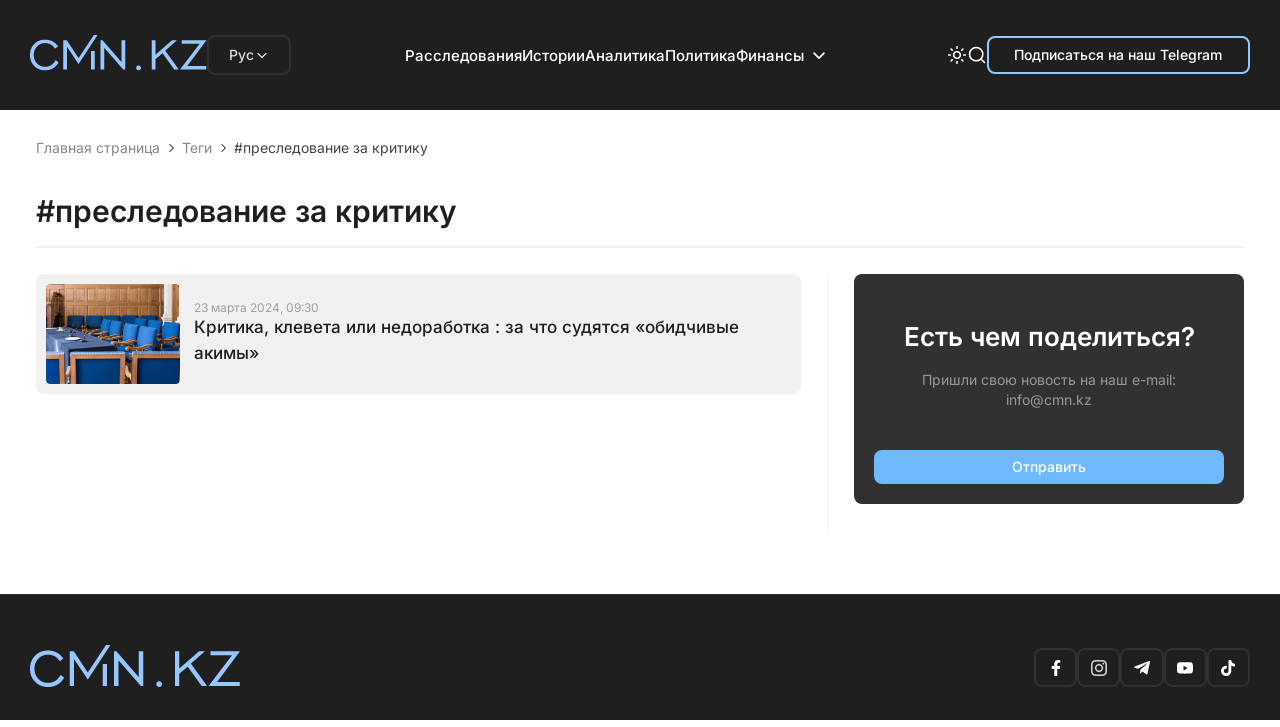

--- FILE ---
content_type: text/html; charset=utf-8
request_url: https://cmn.kz/tag/presledovanie-za-kritiku/
body_size: 76566
content:

<!DOCTYPE html>
<html lang="ru">
  <head>
    <meta charset="UTF-8" />
    <meta http-equiv="Content-Security-Policy" content="upgrade-insecure-requests">
    <meta http-equiv="X-UA-Compatible" content="IE=edge" />
    <meta name="viewport" content="width=device-width, initial-scale=1.0" />
    







<title>преследование за критику</title>


<link rel="canonical" href="https://cmn.kz/tag/presledovanie-za-kritiku/" />
<meta name="description" content="Материалы по тегу «преследование за критику» на CMN.KZ" />
<meta name="keywords" content="тег преследование за критику, новости, cmn.kz" />
<meta name="author" content="Редакция CMN.KZ" />


<meta property="og:type" content="website" />
<meta property="og:site_name" content="Central Media News" />
<meta property="og:title" content="преследование за критику" />
<meta property="og:description" content="Материалы по тегу «преследование за критику» на CMN.KZ" />
<meta property="og:url" content="https://cmn.kz/tag/presledovanie-za-kritiku/" />
<meta property="og:image" content="https://cmn.kz/static/img/plugmain.webp" />
<meta property="og:image:width" content="1200" />
<meta property="og:image:height" content="630" />
<meta property="og:locale" content="ru_RU" />


<meta name="twitter:card" content="summary_large_image" />
<meta name="twitter:title" content="преследование за критику" />
<meta name="twitter:description" content="Материалы по тегу «преследование за критику» на CMN.KZ" />
<meta name="twitter:image" content="https://cmn.kz/static/img/plugmain.webp" />


<script type="application/ld+json">
{
  "@context": "https://schema.org",
  "@graph": [
    {
      "@type": ["Organization","NewsMediaOrganization"],
      "@id": "https://cmn.kz/#org",
      "name": "Central Media News",
      "url": "https://cmn.kz/"
    },
    {
      "@type": "WebSite",
      "@id": "https://cmn.kz/#website",
      "url": "https://cmn.kz/",
      "name": "Central Media News",
      "inLanguage": "ru-KZ",
      "publisher": { "@id": "https://cmn.kz/#org" }
    },
    {
      "@type": "ItemList",
      "@id": "https://cmn.kz/tag/presledovanie-za-kritiku/#itemlist",
      "itemListOrder": "https://schema.org/ItemListOrderDescending",
      "numberOfItems": 1,
      "itemListElement": [
        
        {
          "@type": "ListItem",
          "position": 1,
          "url": "https://cmn.kz/kritika-kleveta-ili-nedorabotka-za-chto-sudyatsya-obidchivye-akimy/",
          "name": "Критика, клевета или недоработка : за что судятся «обидчивые акимы»"
        }
        
      ]
    },
    {
      "@type": "CollectionPage",
      "@id": "https://cmn.kz/tag/presledovanie-za-kritiku/#webpage",
      "url": "https://cmn.kz/tag/presledovanie-za-kritiku/",
      "name": "преследование за критику",
      "description": "Материалы по тегу «преследование за критику» на CMN.KZ",
      "inLanguage": "ru-KZ",
      "isPartOf": { "@id": "https://cmn.kz/#website" },
      "about": { "@id": "https://cmn.kz/#org" },
      "mainEntity": { "@id": "https://cmn.kz/tag/presledovanie-za-kritiku/#itemlist" }
    },
    {
      "@type": "BreadcrumbList",
      "@id": "https://cmn.kz/tag/presledovanie-za-kritiku/#breadcrumbs",
      "itemListElement": [
        {
          "@type": "ListItem",
          "position": 1,
          "name": "Главная",
          "item": "https://cmn.kz/"
        },
        {
          "@type": "ListItem",
          "position": 2,
          "name": "Теги",
          "item": "https://cmn.kz/tag/"
        },
        {
          "@type": "ListItem",
          "position": 3,
          "name": "преследование за критику",
          "item": "https://cmn.kz/tag/presledovanie-za-kritiku/"
        }
      ]
    }
  ]
}
</script>


        <!-- Google tag (gtag.js) -->
        <script async src="https://www.googletagmanager.com/gtag/js?id=G-3LHC49JE84"></script>
        <script>
          window.dataLayer = window.dataLayer || [];
          function gtag(){dataLayer.push(arguments);}
          gtag('js', new Date());

          gtag('config', 'G-3LHC49JE84');
        </script>

        <!-- Yandex.Metrika counter -->
        <script type="text/javascript">
            (function(m,e,t,r,i,k,a){
                m[i]=m[i]||function(){(m[i].a=m[i].a||[]).push(arguments)};
                m[i].l=1*new Date();
                for (var j = 0; j < document.scripts.length; j++) {if (document.scripts[j].src === r) { return; }}
                k=e.createElement(t),a=e.getElementsByTagName(t)[0],k.async=1,k.src=r,a.parentNode.insertBefore(k,a)
            })(window, document,'script','https://mc.yandex.ru/metrika/tag.js', 'ym');

            ym(96149431, 'init', {webvisor:true, clickmap:true, accurateTrackBounce:true, trackLinks:true});
        </script>
        <noscript><div><img src="https://mc.yandex.ru/watch/96149431" style="position:absolute; left:-9999px;" alt="" /></div></noscript>
        <!-- /Yandex.Metrika counter -->

    <!-- Yandex Native Ads -->
<!--    <script>window.yaContextCb=window.yaContextCb||[]</script>-->
<!--    <script src="https://yandex.ru/ads/system/context.js" async></script>-->
    <meta name="google-site-verification" content="G2vGpMnMNcT9Gcjf7VPfuTAQ2goXW0Wz4M_UJLnEFzA">
    <meta name="yandex-verification" content="694931b8efa1c071">
    <script>
        try {

            //отложеная загрузка медленного внешнего JS
            let isDeferredScriptsInitialized = false;
            window.deferredScripts = window.deferredScripts || [];

            function addDeferredScript(callback){
                //если инициализация уже прошла, то просто выполняем
                if (isDeferredScriptsInitialized) {
                    callback();
                    return;
                }

                window.deferredScripts = window.deferredScripts || [];
                window.deferredScripts.push(callback);
            }

            function initDeferredScript() {
                if (isDeferredScriptsInitialized === false) {
                    isDeferredScriptsInitialized = true;
                    window.deferredScripts.forEach(callback => callback());

                    setTimeout(() => {
                        window.removeEventListener('scroll', initDeferredScript, false);
                        window.removeEventListener('click', initDeferredScript, false);
                        window.removeEventListener('mousemove', initDeferredScript, false);
                        window.removeEventListener('touchstart', initDeferredScript, false);
                        window.removeEventListener('keydown', initDeferredScript, false);
                    }, 100);
                }
            }

            window.addEventListener('scroll', initDeferredScript, {passive: true});
            window.addEventListener('click', initDeferredScript, {passive: true});
            window.addEventListener('mousemove', initDeferredScript, {passive: true});
            window.addEventListener('touchstart', initDeferredScript, {passive: true});
            window.addEventListener('keydown', initDeferredScript, {passive: true});

            setTimeout(initDeferredScript, 7000);
        } catch {}
    </script>

    <link rel="preload" href="/static/css/main.css?v=1.26" as="style">
    <link rel="stylesheet" href="/static/css/main.css?v=1.26" />
    <link rel="icon" type="image/png" href="/static/images/favicon/favicon-96x96.png" sizes="96x96" />
    <link rel="icon" type="image/svg+xml" href="/static/images/favicon/favicon.svg" />
    <link rel="shortcut icon" href="/static/images/favicon/favicon.ico" />
    <link rel="apple-touch-icon" sizes="180x180" href="/static/images/favicon/apple-touch-icon.png" />
    <meta name="apple-mobile-web-app-title" content="CMN" />
    <link rel="manifest" href="/static/images/favicon/site.webmanifest" />
    </head>
<body>

<header class="header">
  <div class="header__wrap">
    <div class="header__lang-dropdown desc-hide">
      <button class="lang-dropdown__trigger" type="button">
        <span class="lang-dropdown__current">Рус</span>
        <svg
          class="lang-dropdown__arrow"
          xmlns="http://www.w3.org/2000/svg"
          width="16"
          height="16"
          viewBox="0 0 16 16"
          fill="none"
        >
          <path
            d="M12 6.5L8 10.5L4 6.5"
            stroke="#F1F1F1"
            stroke-width="1.2"
            stroke-linecap="round"
            stroke-linejoin="round"
          />
        </svg>
      </button>

      <nav class="lang-dropdown__menu">
        <a href="https://cmn.kz/" class="lang-dropdown__item is-active">Рус</a>
        <a href="https://cmn.kz/kk/basty-bet/" class="lang-dropdown__item">Қаз</a>
      </nav>
    </div>
    <div class="header__logo-mobile">
      <a href="https://cmn.kz/">
        <svg
          xmlns="http://www.w3.org/2000/svg"
          width="120"
          height="24"
          viewBox="0 0 120 24"
          fill="none"
        >
          <path
            fill-rule="evenodd"
            clip-rule="evenodd"
            d="M43.3251 0.169854C43.262 0.26327 43.1998 0.353278 43.1869 0.36984C43.174 0.386401 43.1174 0.473299 43.0612 0.562922C43.005 0.652545 42.9453 0.745871 42.9285 0.770314C42.8904 0.825717 42.6712 1.15467 42.6323 1.21473C42.6165 1.23917 42.5501 1.33641 42.4848 1.43083C42.4194 1.52525 42.366 1.61413 42.366 1.62835C42.366 1.64258 42.356 1.65863 42.3438 1.66409C42.3205 1.6744 42.151 1.92587 41.7481 2.54796C41.6161 2.75165 41.4978 2.93164 41.4852 2.94793C41.4725 2.96423 41.2505 3.29754 40.9919 3.68862C40.7333 4.0797 40.4834 4.4552 40.4365 4.52302C40.3897 4.59086 40.3513 4.65975 40.3513 4.6761C40.3513 4.69246 40.3412 4.71026 40.3289 4.71571C40.3165 4.72114 40.16 4.94556 39.981 5.21443C39.802 5.4833 39.6454 5.70773 39.6331 5.71315C39.6207 5.7186 39.6106 5.73445 39.6106 5.74844C39.6106 5.76239 39.4973 5.94244 39.3588 6.14856C39.2203 6.35465 39.107 6.53543 39.107 6.5503C39.107 6.56515 39.0936 6.5773 39.0773 6.5773C39.061 6.5773 39.0477 6.58965 39.0477 6.60476C39.0477 6.63797 38.805 7.00284 38.7737 7.01676C38.7615 7.02221 38.7514 7.03943 38.7514 7.05507C38.7514 7.07071 38.6981 7.15568 38.6329 7.24391C38.5677 7.33214 38.5144 7.41214 38.5144 7.42168C38.5144 7.43119 38.5003 7.4551 38.4829 7.47477C38.4656 7.49444 38.329 7.6949 38.1792 7.92019C37.7907 8.50489 37.6898 8.66008 37.6651 8.71047C37.6532 8.73492 37.6324 8.76825 37.619 8.78454C37.5492 8.86913 37.359 9.16099 37.359 9.18336C37.359 9.19758 37.3489 9.21364 37.3367 9.21909C37.3245 9.22451 37.236 9.34894 37.14 9.4956C37.0441 9.64226 36.9291 9.81558 36.8846 9.88076C36.8401 9.94594 36.7688 10.0526 36.7262 10.1178C36.6836 10.183 36.6379 10.2496 36.6246 10.2659C36.6113 10.2822 36.5745 10.3422 36.5427 10.3992C36.5109 10.4563 36.4783 10.5096 36.4701 10.5177C36.462 10.5259 36.3753 10.6526 36.2775 10.7992C36.1798 10.9459 36.0898 11.0703 36.0776 11.0757C36.0654 11.0812 36.0553 11.0968 36.0553 11.1105C36.0553 11.1298 35.5835 11.8583 35.4699 12.0144C35.4578 12.031 35.4002 12.1177 35.3417 12.207C35.2833 12.2964 35.17 12.4695 35.0899 12.5917C35.0098 12.7139 34.9343 12.8183 34.9221 12.8237C34.9099 12.8292 34.8999 12.8453 34.8999 12.8595C34.8999 12.8737 34.8464 12.9626 34.7811 13.057C34.7157 13.1514 34.6493 13.2487 34.6335 13.2731C34.5791 13.3571 34.4477 13.5547 34.3677 13.6731C34.1378 14.013 34.048 14.15 34.0375 14.1767C34.0163 14.2306 33.7893 14.5617 33.7666 14.5718C33.7544 14.5772 33.7444 14.5933 33.7444 14.6075C33.7444 14.6217 33.691 14.7106 33.6256 14.805C33.5603 14.8994 33.4928 14.997 33.4758 15.0218C33.4587 15.0466 33.3509 15.2104 33.2362 15.3859L33.0276 15.705L32.9266 15.563C32.871 15.485 32.818 15.3977 32.8089 15.3692C32.7998 15.3407 32.7829 15.3174 32.7714 15.3174C32.7599 15.3174 32.7243 15.2674 32.6922 15.2063C32.6602 15.1452 32.6272 15.0885 32.6189 15.0804C32.5858 15.0479 32.3519 14.6969 32.3519 14.6797C32.3519 14.6696 32.3353 14.6428 32.3149 14.6201C32.2333 14.5291 32.2038 14.4894 32.2038 14.4708C32.2038 14.4601 32.1571 14.3877 32.1001 14.3101C32.043 14.2324 31.9964 14.1618 31.9964 14.1532C31.9964 14.1446 31.8831 13.9689 31.7445 13.7628C31.606 13.5567 31.4927 13.3766 31.4927 13.3627C31.4927 13.3487 31.4827 13.3329 31.4705 13.3274C31.4583 13.322 31.3162 13.1176 31.1548 12.8731C30.9933 12.6287 30.7567 12.2714 30.6289 12.0791C30.5011 11.8869 30.3965 11.718 30.3965 11.7039C30.3965 11.6897 30.3865 11.6737 30.3743 11.6683C30.3429 11.6543 30.1002 11.2895 30.1002 11.2563C30.1002 11.2412 30.0902 11.2286 30.078 11.2284C30.0658 11.2281 30.0091 11.1483 29.9521 11.051C29.8951 10.9537 29.8384 10.874 29.8262 10.8737C29.814 10.8735 29.8039 10.8607 29.8039 10.8454C29.8039 10.8301 29.6906 10.6489 29.5521 10.4428C29.4136 10.2367 29.3003 10.057 29.3003 10.0436C29.3003 10.0301 29.2902 10.0146 29.2779 10.0091C29.2656 10.0037 29.1957 9.90594 29.1225 9.79187C29.0493 9.67781 28.9794 9.58004 28.9671 9.57462C28.9548 9.56917 28.9448 9.55349 28.9448 9.53975C28.9448 9.50825 28.7007 9.14354 28.6707 9.13021C28.6585 9.12475 28.6485 9.10905 28.6485 9.09524C28.6485 9.08147 28.535 8.89926 28.3963 8.69033C28.2576 8.48142 28.1309 8.2905 28.1149 8.26606C28.0988 8.24162 27.9761 8.05497 27.8423 7.85128C27.7084 7.64759 27.5884 7.47649 27.5756 7.47107C27.5628 7.46562 27.5523 7.44908 27.5523 7.43433C27.5523 7.41955 27.4571 7.264 27.3407 7.08867C27.2244 6.91333 27.0411 6.63655 26.9333 6.4736C26.8256 6.31065 26.7308 6.17066 26.7227 6.16251C26.7145 6.15436 26.6819 6.10103 26.6501 6.044C26.6183 5.98697 26.5816 5.92697 26.5685 5.91068C26.5095 5.83714 26.2739 5.48718 26.2295 5.40701C26.2024 5.35813 26.129 5.24871 26.0663 5.16386C26.0037 5.07901 25.9524 5.00058 25.9524 4.98962C25.9524 4.97866 25.9057 4.90474 25.8487 4.82534C25.7917 4.74596 25.745 4.66881 25.745 4.65391C25.745 4.63901 25.735 4.62239 25.7228 4.61694C25.7011 4.60731 25.4753 4.27942 25.4516 4.22328C25.4451 4.20772 25.4275 4.18106 25.4125 4.16402C25.3976 4.14698 25.3059 4.00969 25.2089 3.85898L25.0324 3.58492H23.8629H22.6934V13.5249V23.4649H23.9377H25.1819L25.1894 15.7704L25.1969 8.07585L25.345 8.29687C25.4265 8.41844 25.5032 8.52234 25.5154 8.52776C25.5276 8.53321 25.5376 8.54889 25.5376 8.56263C25.5376 8.59413 25.7817 8.95884 25.8116 8.97217C25.8239 8.97762 25.8339 8.99774 25.8339 9.01694C25.8339 9.03611 25.8672 9.08775 25.9079 9.13169C25.9487 9.17559 25.982 9.21944 25.982 9.2291C25.982 9.23876 26.0379 9.32933 26.1062 9.43039C26.2559 9.65183 26.3626 9.81104 26.4676 9.96964C26.5107 10.0348 26.5594 10.1081 26.5758 10.1326C26.5922 10.157 26.6584 10.257 26.723 10.3548C26.7876 10.4526 26.8506 10.5459 26.8631 10.5622C26.8755 10.5785 26.979 10.7318 27.093 10.9029C27.2071 11.074 27.3074 11.2207 27.3159 11.2288C27.3244 11.237 27.391 11.3369 27.4638 11.451C27.5367 11.5651 27.6065 11.6717 27.6191 11.688C27.6316 11.7043 27.6953 11.7977 27.7607 11.8954C28.5119 13.0197 28.7556 13.3783 28.7744 13.3867C28.7866 13.3921 28.7966 13.4078 28.7966 13.4215C28.7966 13.453 29.0407 13.8177 29.0707 13.8311C29.0829 13.8365 29.0929 13.8541 29.0929 13.8702C29.0929 13.8952 29.4195 14.3754 29.5071 14.4792C29.5237 14.4988 29.5373 14.522 29.5373 14.5307C29.5373 14.5394 29.5979 14.6366 29.672 14.7468C29.746 14.8569 29.8192 14.9671 29.8346 14.9915C29.85 15.0159 29.916 15.1116 29.9814 15.204C30.0467 15.2964 30.1002 15.3853 30.1002 15.4015C30.1002 15.4177 30.1102 15.4354 30.1224 15.4409C30.1563 15.4559 30.3965 15.8138 30.3965 15.8492C30.3965 15.8663 30.407 15.8803 30.4197 15.8803C30.4325 15.8803 30.4685 15.9236 30.4997 15.9766C30.5309 16.0296 30.5675 16.0862 30.5809 16.1025C30.6507 16.1873 30.8409 16.479 30.8409 16.5013C30.8409 16.5156 30.8509 16.5316 30.8631 16.5371C30.8931 16.5504 31.1372 16.9151 31.1372 16.9466C31.1372 16.9604 31.1472 16.976 31.1594 16.9815C31.1716 16.9869 31.5016 17.4713 31.8926 18.0579C32.2837 18.6446 32.6117 19.1312 32.6215 19.1393C32.6313 19.1475 32.656 19.1859 32.6765 19.2246C32.6969 19.2634 32.7847 19.3943 32.8717 19.5154L33.0297 19.7356L33.2491 19.4004C33.3698 19.2161 33.5767 18.8986 33.709 18.6949C33.8412 18.4912 33.9613 18.3106 33.9758 18.2936C33.9902 18.2766 34.0074 18.2499 34.014 18.2343C34.0257 18.2065 34.5312 17.435 34.8145 17.0127C34.894 16.8941 34.9591 16.7852 34.9591 16.7707C34.9591 16.7563 34.9694 16.74 34.9819 16.7346C34.9944 16.7291 35.0508 16.6514 35.1073 16.5618C35.1638 16.4721 35.2211 16.3855 35.2346 16.3692C35.2481 16.3529 35.3709 16.1662 35.5076 15.9544C35.6442 15.7426 35.7673 15.5559 35.7812 15.5396C35.7951 15.5233 35.8325 15.4633 35.8642 15.4063C35.896 15.3492 35.9287 15.2959 35.9369 15.2878C35.9596 15.2652 36.187 14.9214 36.2005 14.8892C36.2071 14.8736 36.2244 14.8469 36.239 14.8299C36.2665 14.7978 36.7579 14.0487 36.7728 14.0162C36.7774 14.0061 36.9488 13.7448 37.1537 13.4355C37.3586 13.1262 37.5682 12.8065 37.6196 12.725C37.6709 12.6435 37.7235 12.5635 37.7363 12.5472C37.7613 12.5156 38.038 12.0956 38.3219 11.6584C38.4172 11.5117 38.5994 11.2351 38.7269 11.0436C38.8545 10.8521 38.9588 10.6832 38.9588 10.6683C38.9588 10.6534 38.9688 10.6368 38.9811 10.6313C39.0037 10.6213 39.0898 10.4936 39.5175 9.83632C39.65 9.63263 39.7699 9.45202 39.7838 9.43498C39.7977 9.41795 39.8144 9.39128 39.821 9.37573C39.8275 9.36017 39.9908 9.10748 40.1839 8.81417C40.3769 8.52086 40.5866 8.20088 40.6499 8.10311C40.7131 8.00534 40.7754 7.91201 40.7882 7.89572C40.801 7.87942 40.8575 7.79276 40.9137 7.70314C40.97 7.61352 41.0231 7.53352 41.0319 7.52537C41.0562 7.50265 41.2564 7.19044 41.2788 7.14022C41.2967 7.10016 41.5311 6.75388 41.5897 6.68099C41.6027 6.6647 41.6395 6.6047 41.6712 6.54767C41.703 6.49064 41.7358 6.43731 41.7442 6.42916C41.7525 6.42101 41.8643 6.25436 41.9924 6.05882C42.1206 5.86327 42.2883 5.60996 42.365 5.49589C42.4417 5.38183 42.51 5.27517 42.5167 5.25887C42.5298 5.2272 43.2922 4.06797 43.4357 3.86155C43.4829 3.79371 43.5215 3.72482 43.5215 3.70847C43.5215 3.69212 43.5315 3.67431 43.5437 3.66886C43.5759 3.65455 43.7585 3.38103 43.7585 3.34704C43.7585 3.33122 43.7718 3.31828 43.7881 3.31828C43.8044 3.31828 43.8177 3.30719 43.8177 3.29366C43.8177 3.27164 44.1144 2.80984 44.4396 2.32576C44.7301 1.89334 44.7658 1.83664 44.7658 1.80799C44.7658 1.79131 44.7791 1.77765 44.7954 1.77765C44.8117 1.77765 44.8251 1.7642 44.8251 1.74775C44.8251 1.73134 44.8617 1.66625 44.9065 1.60311C45.0096 1.45791 45.0123 1.45388 45.3132 0.99252C45.4514 0.780684 45.5761 0.593408 45.5903 0.576372C45.6044 0.559337 45.6214 0.532672 45.6279 0.517118C45.6345 0.501563 45.7032 0.393186 45.7806 0.276276C45.858 0.159366 45.9213 0.0493593 45.9213 0.0318494C45.9213 0.00962883 45.5456 0 44.6805 0H43.4398L43.3251 0.169854ZM8.96103 3.21728C8.79808 3.23988 8.5581 3.27298 8.42774 3.29087C7.90212 3.36295 7.05791 3.56691 6.69453 3.7096C6.65379 3.72559 6.56047 3.75815 6.48714 3.78197C6.41381 3.8058 6.31382 3.84313 6.26493 3.86493C6.21605 3.88674 6.14272 3.91808 6.10198 3.93459C6.0379 3.96057 5.72539 4.10628 5.31685 4.30066C5.25167 4.33168 5.17218 4.37331 5.14022 4.39319C5.02704 4.46352 4.84202 4.57374 4.78356 4.60565C4.67133 4.66695 4.36875 4.87375 4.35891 4.89594C4.35346 4.90817 4.33625 4.91816 4.3206 4.91816C4.30499 4.91816 4.2761 4.93185 4.25643 4.94862C4.23676 4.96536 4.14064 5.03996 4.04287 5.11435C3.78959 5.30717 3.66954 5.40195 3.62895 5.44117C3.60951 5.45996 3.51471 5.54161 3.41827 5.62261C3.21968 5.78944 2.64535 6.36893 2.45742 6.59211C2.38883 6.67358 2.30191 6.77559 2.26428 6.81882C2.22665 6.86202 2.1189 7.00201 2.02483 7.12991C1.93073 7.25778 1.84301 7.36687 1.82988 7.37229C1.81676 7.37774 1.806 7.3938 1.806 7.40802C1.806 7.42935 1.63253 7.69692 1.54747 7.80684C1.53485 7.82313 1.50454 7.87646 1.4801 7.92535C1.45566 7.97423 1.41901 8.03186 1.39862 8.05337C1.37827 8.07491 1.36159 8.11046 1.36159 8.13238C1.36159 8.15431 1.3516 8.17667 1.33937 8.18213C1.32716 8.18755 1.29641 8.23199 1.27105 8.28088C1.24572 8.32976 1.18984 8.43642 1.14691 8.51789C1.00449 8.7881 0.837272 9.16872 0.704334 9.52523C0.607096 9.78601 0.42391 10.3548 0.384713 10.5177C0.370965 10.5748 0.339975 10.6948 0.315829 10.7844C0.291682 10.874 0.256544 11.034 0.237731 11.1399C0.218917 11.2458 0.190712 11.3992 0.175039 11.4806C0.0951931 11.8955 -2.96205e-05 13.0482 6.91195e-09 13.599C2.96344e-05 14.1052 0.107459 15.4046 0.170417 15.6604C0.186149 15.7243 0.215392 15.8766 0.23542 15.9988C0.255448 16.121 0.288986 16.281 0.309992 16.3544C0.330998 16.4277 0.364151 16.5543 0.383705 16.6358C0.426872 16.8157 0.48035 16.9924 0.563011 17.2284C0.59723 17.3261 0.639005 17.4522 0.655804 17.5086C0.746405 17.8125 1.14765 18.6778 1.35703 19.0208C1.39184 19.0779 1.42938 19.1445 1.44043 19.169C1.50247 19.3061 2.04512 20.0874 2.07837 20.0874C2.09152 20.0874 2.10228 20.1063 2.10228 20.1294C2.10228 20.1525 2.11229 20.1758 2.1245 20.1812C2.13673 20.1867 2.20642 20.2644 2.27936 20.3541C2.65975 20.8214 3.51897 21.6733 3.7946 21.8565C3.83338 21.8823 3.87844 21.9188 3.89474 21.9376C3.91103 21.9564 4.05769 22.0658 4.22064 22.1806C4.76792 22.5661 5.46852 22.9625 5.92422 23.1444C6.04643 23.1932 6.15976 23.2425 6.17605 23.254C6.19235 23.2654 6.25901 23.2918 6.32419 23.3126C6.38937 23.3334 6.46936 23.3625 6.50195 23.3772C6.56927 23.4078 7.03433 23.5573 7.21301 23.6058C7.48087 23.6786 7.69532 23.7308 7.83519 23.7573C7.91666 23.7728 8.08998 23.806 8.22035 23.8311C9.43267 24.0648 11.115 24.0552 12.4867 23.8069C12.9191 23.7286 13.7908 23.4934 14.0273 23.3912C14.0762 23.3701 14.1629 23.3365 14.2199 23.3167C14.5801 23.1915 15.6197 22.6916 15.7329 22.5892C15.7588 22.5657 15.7892 22.5465 15.8005 22.5465C15.8294 22.5465 16.0695 22.3883 16.0815 22.3613C16.0869 22.3491 16.1049 22.3391 16.1213 22.3391C16.1555 22.3391 16.5904 22.0325 16.8122 21.8521C17.2831 21.4692 17.7007 21.0712 18.0264 20.6948C18.1393 20.5644 18.2455 20.4435 18.2626 20.426C18.2797 20.4085 18.327 20.3453 18.3678 20.2855C18.4085 20.2257 18.4518 20.1766 18.464 20.1765C18.4763 20.1764 18.4863 20.1563 18.4863 20.1319C18.4863 20.1074 18.4983 20.0874 18.513 20.0874C18.536 20.0874 19.0788 19.3044 19.0788 19.2712C19.0788 19.2645 19.1232 19.1888 19.1775 19.1029C19.2317 19.017 19.2852 18.9268 19.2963 18.9023C19.3074 18.8779 19.342 18.8179 19.3732 18.769C19.462 18.63 19.4477 18.5883 19.264 18.4514C19.1703 18.3817 19.0892 18.3146 19.0838 18.3024C19.0783 18.2901 19.0561 18.2801 19.0344 18.2801C19.0127 18.2801 18.9904 18.2702 18.985 18.2579C18.9796 18.2457 18.8686 18.1557 18.7385 18.0579C18.6083 17.9602 18.4816 17.8638 18.457 17.8439C18.2473 17.6742 17.4867 17.1255 17.4606 17.1251C17.4424 17.1249 17.3371 17.2813 17.2266 17.4728C17.116 17.6642 17.0175 17.8276 17.0076 17.8357C16.9976 17.8439 16.9633 17.9006 16.9312 17.9616C16.8991 18.0228 16.8655 18.0728 16.8564 18.0728C16.8473 18.0728 16.8149 18.1151 16.7843 18.1668C16.7537 18.2186 16.7113 18.2819 16.69 18.3076C16.6687 18.3332 16.5809 18.4495 16.4948 18.5659C15.9244 19.3371 15.0036 20.1793 14.3088 20.565C14.2518 20.5966 14.1384 20.662 14.057 20.7102C13.8599 20.8268 13.5322 20.9863 13.3311 21.0635C13.2415 21.0979 13.1415 21.1384 13.1089 21.1536C12.8472 21.2755 12.0906 21.4714 11.6275 21.5371C11.5134 21.5532 11.3483 21.5803 11.2605 21.5973C11.0599 21.636 9.53924 21.6379 9.33786 21.5996C9.2555 21.584 9.08369 21.557 8.95605 21.5395C8.56047 21.4854 8.1056 21.377 7.70186 21.2407C7.50004 21.1726 7.4649 21.1593 7.27227 21.0789C7.20709 21.0517 7.12709 21.0185 7.0945 21.0051C7.01996 20.9746 6.66988 20.8027 6.59084 20.758C6.31216 20.6001 6.17377 20.5183 6.16124 20.5042C6.15309 20.4949 6.04693 20.4207 5.92531 20.3393C5.39931 19.9869 4.7694 19.3979 4.30958 18.8285C3.75131 18.1372 3.19399 17.0921 2.99027 16.3544C2.94032 16.1735 2.91143 16.07 2.86198 15.8951C2.78913 15.6376 2.68505 15.0597 2.63726 14.6474C2.59667 14.2974 2.59679 12.8694 2.63744 12.5209C2.65477 12.3725 2.68703 12.151 2.70913 12.0287C2.73127 11.9065 2.76507 11.7199 2.78427 11.614C2.80347 11.508 2.83624 11.3614 2.85706 11.2881C2.87789 11.2147 2.91173 11.0947 2.9322 11.0214C3.01154 10.7376 3.03169 10.6746 3.10268 10.4881C3.25072 10.0993 3.29688 9.99302 3.45 9.68818C3.64933 9.29135 3.6733 9.24771 3.75401 9.13509C3.79068 9.0839 3.82067 9.03398 3.82067 9.02414C3.82067 8.99265 4.2798 8.3641 4.44391 8.1709C4.75912 7.79981 5.28483 7.29718 5.6872 6.98221C5.82387 6.87523 6.13949 6.66123 6.2892 6.57401C6.69095 6.34004 6.74111 6.31154 6.78341 6.29341C6.80786 6.28292 6.90785 6.23705 7.00562 6.19149C7.10339 6.14592 7.24338 6.08619 7.31671 6.05876C7.39004 6.03132 7.4767 5.9971 7.50929 5.98276C7.7589 5.87276 8.57546 5.66293 8.99066 5.60211C9.96694 5.4591 11.1895 5.48991 11.9978 5.67795C12.1038 5.70257 12.2504 5.73632 12.3237 5.75294C12.7051 5.83928 13.2581 6.03713 13.7458 6.26176C13.8211 6.29646 14.2455 6.53194 14.3532 6.59881C14.3858 6.61904 14.4358 6.64405 14.4643 6.65436C14.4928 6.66467 14.5162 6.68487 14.5162 6.69927C14.5162 6.71364 14.5295 6.72543 14.5457 6.72543C14.5784 6.72543 14.9316 6.9717 15.1367 7.13749C15.4791 7.41433 15.9672 7.89812 16.1556 8.14755C16.2233 8.23717 16.2862 8.31717 16.2955 8.32532C16.3425 8.36691 16.6006 8.75811 16.7401 8.99934C16.8273 9.15006 16.9158 9.27339 16.9367 9.27339C16.9824 9.27339 18.9967 7.84585 19.0108 7.80346C19.0204 7.77469 18.5562 7.09835 18.4011 6.91505C18.3583 6.8645 18.2767 6.76451 18.2198 6.69284C17.9583 6.36347 17.3529 5.75724 17.0096 5.48087C16.9389 5.42396 16.8456 5.34722 16.8022 5.31034C16.6655 5.19399 16.1473 4.82928 16.1187 4.82928C16.1037 4.82928 16.0869 4.81929 16.0815 4.80706C16.0377 4.70851 14.7836 4.06012 14.2643 3.8676C14.1014 3.80719 13.9214 3.73978 13.8644 3.7178C13.8073 3.69585 13.674 3.65155 13.5681 3.61941C13.3899 3.56531 13.2588 3.53032 12.8274 3.42185C12.5853 3.36097 12.3059 3.31522 11.5629 3.21488C11.1233 3.1555 9.39493 3.1571 8.96103 3.21728ZM82.8371 13.4953V23.4649H84.0815H85.3258L85.3272 19.9319L85.3286 16.3988L85.5574 16.2134C85.6832 16.1114 85.8192 15.9979 85.8596 15.9611C85.9001 15.9243 85.9998 15.8417 86.0813 15.7777C86.1628 15.7136 86.2428 15.6464 86.2591 15.6284C86.2754 15.6104 86.4887 15.4307 86.7331 15.229C86.9775 15.0273 87.1992 14.8414 87.2256 14.8158C87.252 14.7902 87.3253 14.7273 87.3885 14.6759C87.4517 14.6246 87.5323 14.5579 87.5676 14.5278C87.6029 14.4977 87.6629 14.4475 87.7009 14.4164C87.883 14.2673 88.1286 14.0586 88.1552 14.0304C88.1715 14.0131 88.2315 13.9637 88.2886 13.9206C88.3456 13.8774 88.4347 13.8041 88.4865 13.7576C88.5384 13.7111 88.6051 13.6531 88.6347 13.6286C88.8453 13.4549 89.4402 12.9572 89.4885 12.9143C89.521 12.8854 89.641 12.7845 89.7551 12.6901C89.8692 12.5957 89.9949 12.489 90.0346 12.453C90.0742 12.4169 90.1164 12.3935 90.1284 12.4009C90.1404 12.4083 90.2139 12.5043 90.2916 12.6142C90.3693 12.724 90.4414 12.8205 90.4518 12.8287C90.4622 12.8368 90.4958 12.8868 90.5266 12.9398C90.5574 12.9928 90.5931 13.0361 90.6059 13.0361C90.6187 13.0361 90.6291 13.0561 90.6291 13.0805C90.6291 13.105 90.6396 13.125 90.6523 13.125C90.6651 13.125 90.701 13.1683 90.732 13.2213C90.763 13.2742 90.8039 13.3309 90.8229 13.3472C90.8419 13.3635 91.0084 13.5901 91.1929 13.8508C91.3774 14.1116 91.5394 14.3293 91.5528 14.3347C91.5662 14.3402 91.5772 14.3635 91.5772 14.3866C91.5772 14.4097 91.5896 14.4286 91.6048 14.4286C91.62 14.4286 91.6402 14.4529 91.6496 14.4826C91.659 14.5123 91.6901 14.5623 91.7187 14.5937C91.7713 14.6515 91.9697 14.9175 92.0512 15.0396C92.1918 15.2501 92.6886 15.9263 92.7087 15.9346C92.7219 15.9401 92.7327 15.9572 92.7327 15.9728C92.7327 15.9964 92.9251 16.2651 93.0736 16.4487C93.0958 16.4761 93.1378 16.5361 93.167 16.582C93.1962 16.6279 93.2275 16.6721 93.2365 16.6803C93.2454 16.6884 93.3848 16.8817 93.5463 17.1099C93.7077 17.338 93.8477 17.5313 93.8572 17.5395C93.8668 17.5476 93.8986 17.5918 93.9278 17.6377C93.9571 17.6836 93.9992 17.7436 94.0215 17.771C94.1048 17.8736 94.2713 18.1022 94.6296 18.606C94.8324 18.8912 95.0153 19.1422 95.036 19.1639C95.0567 19.1855 95.089 19.2322 95.1079 19.2676C95.141 19.3299 95.2897 19.5291 95.3592 19.6045C95.378 19.6248 95.4239 19.6918 95.4613 19.7533C95.4987 19.8149 95.5376 19.8719 95.5477 19.88C95.5658 19.8947 96.1156 20.6553 96.1972 20.7787C96.2676 20.8851 96.477 21.1647 96.5324 21.2261C96.5609 21.2578 96.5842 21.2936 96.5842 21.3056C96.5842 21.3177 96.6013 21.3452 96.6221 21.3667C96.6429 21.3882 96.8227 21.6347 97.0217 21.9144C97.2206 22.1941 97.4002 22.4408 97.4208 22.4625C97.4414 22.4842 97.4982 22.562 97.5471 22.6354C97.596 22.7087 97.6593 22.7945 97.6879 22.8262C97.7164 22.8577 97.7397 22.8923 97.7397 22.9031C97.7397 22.9138 97.7631 22.9495 97.7917 22.9825C97.8202 23.0154 97.9102 23.1373 97.9917 23.2532L98.1397 23.464L99.6598 23.4645C100.868 23.4649 101.176 23.4573 101.158 23.4279C101.146 23.4076 101.009 23.2124 100.853 22.9942C100.697 22.776 100.529 22.5406 100.48 22.4711C100.27 22.1719 100.183 22.0541 100.133 22.0002C100.104 21.9686 100.08 21.9329 100.08 21.9209C100.08 21.9088 100.064 21.8813 100.043 21.8598C99.9681 21.7803 99.8433 21.6015 99.8433 21.5732C99.8433 21.5572 99.8322 21.5397 99.8186 21.5342C99.805 21.5288 99.6429 21.311 99.4583 21.0503C99.2737 20.7896 99.1076 20.5629 99.0892 20.5466C99.0707 20.5303 99.0269 20.4699 98.9918 20.4123C98.9566 20.3547 98.8939 20.2681 98.8523 20.2197C98.8107 20.1714 98.7767 20.1228 98.7767 20.1117C98.7767 20.1007 98.7593 20.074 98.7382 20.0525C98.717 20.031 98.502 19.7334 98.2603 19.3912C98.0187 19.049 97.8027 18.7542 97.7803 18.7361C97.758 18.718 97.7397 18.6938 97.7397 18.6823C97.7397 18.6617 97.5944 18.4574 97.5591 18.4283C97.5493 18.4201 97.5042 18.3545 97.4591 18.2825C97.414 18.2104 97.352 18.1246 97.3213 18.0917C97.2907 18.0589 97.2657 18.0221 97.2657 18.01C97.2657 17.998 97.2481 17.9705 97.2266 17.9489C97.2051 17.9274 96.9827 17.6232 96.7324 17.2728C96.4821 16.9225 96.2664 16.6314 96.253 16.626C96.2396 16.6205 96.2287 16.5972 96.2287 16.5741C96.2287 16.551 96.2163 16.5321 96.2011 16.5321C96.1859 16.5321 96.1657 16.5078 96.1563 16.4781C96.1469 16.4484 96.1143 16.3973 96.0838 16.3647C96.0534 16.332 95.9932 16.253 95.9501 16.1891C95.907 16.1252 95.8354 16.0244 95.791 15.9651C95.6868 15.8259 94.9393 14.7872 94.8154 14.6092C94.7632 14.5343 94.6832 14.4236 94.6376 14.3632C94.4795 14.1536 93.399 12.6468 93.3447 12.5602C93.3147 12.5123 93.278 12.4732 93.2632 12.4732C93.2485 12.4732 93.2363 12.4532 93.2363 12.4287C93.2363 12.4043 93.2239 12.3843 93.2087 12.3843C93.1935 12.3843 93.1733 12.36 93.1639 12.3302C93.1545 12.3005 93.1236 12.2505 93.0953 12.2191C93.0154 12.1306 92.8808 11.9459 92.8808 11.9249C92.8808 11.9145 92.8614 11.8866 92.8377 11.8629C92.7975 11.8227 92.1558 10.9311 92.0461 10.763C92.0189 10.7212 91.9815 10.6777 91.9632 10.6664C91.9423 10.6535 91.9775 10.6065 92.0572 10.5408C92.1272 10.4831 92.2313 10.3909 92.2884 10.3361C92.3455 10.2812 92.4788 10.1633 92.5847 10.0741C92.6905 9.98493 92.8119 9.87827 92.8544 9.83712C92.897 9.79593 92.977 9.72412 93.0322 9.67748C93.1923 9.54241 93.473 9.29482 93.5581 9.21364C93.6011 9.17263 93.7227 9.06597 93.8283 8.97662C93.9338 8.88726 94.0557 8.78084 94.0991 8.7401C94.1425 8.69936 94.2028 8.64547 94.233 8.62035C94.2952 8.56876 94.5151 8.37503 94.8214 8.10195C95.0806 7.87083 95.7701 7.26563 95.8849 7.16842C95.9321 7.12849 95.9989 7.06911 96.0334 7.03652C96.0678 7.00393 96.1825 6.90465 96.2883 6.81589C96.394 6.72715 96.5072 6.62716 96.5398 6.59368C96.5724 6.56023 96.7057 6.43953 96.8361 6.32546C96.9664 6.21143 97.0875 6.10477 97.1052 6.08844C97.1229 6.07215 97.2162 5.99011 97.3126 5.90617C97.409 5.82221 97.5224 5.72222 97.5646 5.68397C97.669 5.58946 97.803 5.47222 98.0661 5.24551C98.188 5.14042 98.3145 5.02668 98.3471 4.99276C98.3797 4.95887 98.533 4.82531 98.6878 4.69595C98.8426 4.5666 98.9959 4.43304 99.0285 4.39914C99.0611 4.36522 99.1868 4.25148 99.3079 4.14639C99.429 4.04127 99.5756 3.91029 99.6338 3.85533C99.692 3.80034 99.7829 3.7221 99.8359 3.68145C100.042 3.52285 100.07 3.52567 98.3159 3.52567H96.6997L96.042 4.09564C95.6803 4.40913 95.3453 4.69912 95.2976 4.74004C95.2499 4.78098 95.1894 4.83446 95.1632 4.8589C95.1371 4.88335 95.0294 4.97667 94.9241 5.06627C94.8187 5.15589 94.6973 5.26255 94.6543 5.30329C94.5684 5.38461 94.5221 5.42405 94.2585 5.64065C94.1607 5.72097 94.0541 5.81504 94.0215 5.8497C93.9708 5.90357 93.8174 6.03674 93.5068 6.29637C93.4681 6.32866 93.4081 6.38267 93.3735 6.41639C93.3388 6.45013 93.2171 6.55679 93.103 6.65341C92.9889 6.75005 92.889 6.8358 92.8808 6.84397C92.8727 6.85215 92.766 6.94497 92.6438 7.0503C92.5216 7.15559 92.3999 7.26225 92.3734 7.28729C92.3469 7.31232 92.2538 7.39279 92.1665 7.46612C92.0792 7.53945 91.9652 7.63944 91.9131 7.68833C91.861 7.73721 91.7875 7.8026 91.7497 7.83362C91.6757 7.8943 91.2608 8.25794 91.1991 8.31616C91.1785 8.33557 91.0619 8.43402 90.9398 8.53496C90.8178 8.63587 90.718 8.73 90.718 8.7441C90.718 8.7582 90.7029 8.76973 90.6844 8.76973C90.666 8.76973 90.6293 8.79331 90.603 8.82214C90.5766 8.85097 90.4617 8.95428 90.3477 9.05175C90.2336 9.1492 90.1336 9.23562 90.1255 9.2438C90.1173 9.25197 90.0106 9.34453 89.8884 9.4495C89.7662 9.55447 89.6529 9.65446 89.6366 9.67168C89.6203 9.68889 89.5205 9.77632 89.4147 9.86594C89.2486 10.0067 89.1175 10.1204 88.9877 10.2363C88.9695 10.2526 88.8614 10.3459 88.7476 10.4437C88.6338 10.5414 88.5123 10.6481 88.4776 10.6807C88.443 10.7133 88.3431 10.7999 88.2558 10.8733C88.1684 10.9466 88.0543 11.0466 88.0023 11.0955C87.9502 11.1444 87.8766 11.2106 87.8388 11.2426C87.801 11.2746 87.6834 11.3738 87.5775 11.4631C87.4716 11.5524 87.3649 11.6462 87.3405 11.6716C87.316 11.6969 87.216 11.7836 87.1183 11.8642C86.9531 12.0003 86.8987 12.0476 86.7131 12.2167C86.6745 12.2518 86.5633 12.3469 86.4658 12.428C86.3684 12.509 86.2687 12.5958 86.2443 12.6209C86.2198 12.6459 86.1141 12.7396 86.0094 12.829C85.9047 12.9185 85.7781 13.0283 85.728 13.0732C85.6779 13.118 85.5702 13.2139 85.4888 13.2861L85.3406 13.4176L85.3331 8.47162L85.3256 3.52567H84.0814H82.8371V13.4953ZM47.9952 13.5249V23.4649H49.2544H50.5135L50.5144 16.0803L50.5153 8.69566L50.6075 8.79936C50.6582 8.85639 50.7478 8.95653 50.8066 9.02189C50.8654 9.08724 50.9935 9.23384 51.0913 9.34767C51.189 9.46147 51.2957 9.58297 51.3283 9.61767C51.3609 9.65236 51.414 9.71241 51.4463 9.75111C51.6711 10.0205 51.8366 10.2131 51.8759 10.2511C51.9204 10.294 52.1937 10.6087 52.3089 10.7496C52.3399 10.7875 52.3986 10.8549 52.4393 10.8994C52.4801 10.9438 52.5801 11.0578 52.6615 11.1526C52.743 11.2474 52.8231 11.34 52.8394 11.3584C52.8558 11.3767 52.9492 11.4851 53.0468 11.5992C53.1445 11.7132 53.2446 11.8265 53.2692 11.851C53.2939 11.8754 53.3862 11.9821 53.4744 12.088C53.5626 12.1939 53.6691 12.3157 53.7111 12.3586C53.753 12.4014 53.8474 12.5079 53.9207 12.5951C53.994 12.6823 54.094 12.7962 54.1429 12.8483C54.1918 12.9004 54.2571 12.974 54.2881 13.0118C54.3719 13.114 54.6728 13.4634 54.6918 13.4805C54.7009 13.4886 54.8405 13.6486 55.0021 13.836C55.1637 14.0234 55.3042 14.1834 55.3144 14.1916C55.3246 14.1997 55.4113 14.2997 55.5071 14.4138C55.6028 14.5278 55.6951 14.6356 55.712 14.6533C55.7289 14.671 55.8161 14.7701 55.9057 14.8736C55.9954 14.977 56.0954 15.0915 56.1279 15.1279C56.1605 15.1643 56.2078 15.2185 56.2329 15.2484C56.258 15.2782 56.4578 15.5092 56.6769 15.7618C56.896 16.0144 57.1088 16.2597 57.1497 16.3069C57.1907 16.3542 57.2447 16.4142 57.2698 16.4402C57.2949 16.4663 57.3882 16.5743 57.4771 16.6803C57.5661 16.7862 57.6722 16.908 57.713 16.9509C57.7538 16.9939 57.8299 17.0805 57.8823 17.1435C57.9347 17.2065 58.0186 17.3047 58.0688 17.3617C58.2176 17.5307 58.436 17.7801 58.5879 17.9542C58.666 18.0439 58.7378 18.1239 58.7475 18.132C58.7572 18.1402 58.8374 18.2335 58.9257 18.3394C59.014 18.4453 59.1206 18.5671 59.1625 18.61C59.2045 18.6529 59.2643 18.7196 59.2954 18.7582C59.447 18.9458 59.6569 19.1899 59.7123 19.243C59.7463 19.2756 59.8519 19.3956 59.947 19.5097C60.0421 19.6237 60.1687 19.7704 60.2283 19.8356C60.2878 19.9008 60.5029 20.1471 60.7062 20.3831C60.9094 20.619 61.1047 20.8419 61.1402 20.8784C61.1756 20.915 61.3021 21.0619 61.4214 21.205C61.5406 21.348 61.6582 21.4851 61.6828 21.5095C61.7074 21.534 61.8209 21.6606 61.9349 21.791C62.049 21.9214 62.1582 22.0448 62.1776 22.0654C62.197 22.086 62.2955 22.2026 62.3964 22.3247C62.4973 22.4467 62.5914 22.5465 62.6055 22.5465C62.6196 22.5465 62.6312 22.5616 62.6312 22.5801C62.6312 22.5986 62.6619 22.6419 62.6994 22.6764C62.7369 22.7109 62.8403 22.8253 62.929 22.9308C63.0178 23.0362 63.135 23.1695 63.1896 23.2271C63.2441 23.2846 63.309 23.3616 63.3337 23.3983C63.3781 23.4641 63.3872 23.4649 64.0419 23.4649H64.7051V13.5249V3.58492H63.4459H62.1868V10.9622C62.1868 15.0196 62.1764 18.3394 62.1637 18.3394C62.1509 18.3394 62.0552 18.238 61.951 18.1141C61.8468 17.9902 61.7472 17.8732 61.7297 17.8541C61.7122 17.8351 61.6122 17.7198 61.5075 17.598C61.4028 17.4762 61.3026 17.3632 61.2847 17.3469C61.267 17.3306 61.1464 17.1906 61.0169 17.0358C60.8873 16.881 60.7609 16.7343 60.7359 16.7099C60.711 16.6854 60.6183 16.5787 60.53 16.4728C60.4416 16.3669 60.355 16.267 60.3374 16.2507C60.3198 16.2344 60.2322 16.1344 60.1426 16.0285C60.0531 15.9225 59.9723 15.8292 59.963 15.8211C59.9457 15.8057 59.7592 15.5904 59.1679 14.9026C58.9788 14.6826 58.8107 14.4882 58.7944 14.4706C58.7781 14.453 58.6915 14.3541 58.6018 14.251C58.5122 14.1478 58.4189 14.0417 58.3944 14.0153C58.37 13.9889 58.2767 13.8811 58.1871 13.7757C58.0974 13.6704 57.976 13.5309 57.9171 13.4657C57.8583 13.4005 57.7322 13.2538 57.637 13.1398C57.5418 13.0257 57.4491 12.9191 57.4311 12.9028C57.4131 12.8865 57.3258 12.7865 57.2372 12.6806C57.1486 12.5746 57.0627 12.4734 57.0464 12.4555C56.9974 12.4018 56.6646 12.0237 56.6168 11.9675C56.5924 11.9387 56.5518 11.8908 56.5266 11.8609C56.4405 11.7584 56.0702 11.3325 56.0544 11.3177C56.0458 11.3095 55.9661 11.2162 55.8775 11.1103C55.7889 11.0044 55.6856 10.8895 55.6481 10.855C55.6105 10.8205 55.5798 10.7821 55.5798 10.7696C55.5798 10.7571 55.5491 10.7186 55.5116 10.6841C55.4741 10.6497 55.3708 10.5348 55.282 10.4289C55.1932 10.3229 55.0717 10.183 55.0119 10.1178C54.9521 10.0526 54.861 9.94594 54.8094 9.88076C54.7578 9.81558 54.6934 9.74056 54.6663 9.71404C54.6391 9.68753 54.5966 9.64086 54.5717 9.61035C54.5074 9.53154 54.1194 9.08378 54.0999 9.066C54.0909 9.05785 54.0039 8.95786 53.9063 8.8438C53.8088 8.72973 53.7216 8.62974 53.7127 8.62159C53.7037 8.61344 53.5773 8.46679 53.4318 8.29569C53.2864 8.12459 53.1599 7.97793 53.1507 7.96979C53.1415 7.96164 53.061 7.86935 52.9719 7.76474C52.8826 7.66009 52.7763 7.53969 52.7356 7.4972C52.6949 7.45468 52.5764 7.31698 52.4724 7.19118C52.3683 7.06538 52.2717 6.96245 52.2576 6.96245C52.2435 6.96245 52.2319 6.94734 52.2319 6.92888C52.2319 6.91043 52.2079 6.87378 52.1786 6.84741C52.1492 6.82107 52.0546 6.71284 51.9683 6.60692C51.882 6.50101 51.7958 6.40101 51.7767 6.38472C51.7576 6.36842 51.636 6.22843 51.5064 6.07363C51.3769 5.91883 51.2502 5.77217 51.225 5.74773C51.1997 5.72328 51.0993 5.60996 51.0018 5.49589C50.9044 5.38183 50.8013 5.26693 50.7728 5.24059C50.7443 5.21423 50.7209 5.17758 50.7209 5.15912C50.7209 5.14066 50.7105 5.12555 50.6978 5.12555C50.6851 5.12555 50.5894 5.02417 50.4852 4.90023C50.381 4.77633 50.2814 4.65948 50.2639 4.64061C50.1925 4.56364 49.8382 4.15777 49.7853 4.09235C49.754 4.05369 49.7077 4.00036 49.6824 3.97384C49.6571 3.94733 49.5721 3.84899 49.4936 3.75528L49.3509 3.58492H48.6731H47.9952V13.5249ZM103.191 4.74039V5.89586H109.294C112.651 5.89586 115.398 5.906 115.398 5.91838C115.398 5.93077 115.364 5.97687 115.324 6.0208C115.283 6.06471 115.25 6.11348 115.25 6.12912C115.25 6.14476 115.238 6.16201 115.223 6.16746C115.2 6.17575 114.861 6.61599 114.452 7.16691C114.397 7.24184 114.343 7.30983 114.333 7.31798C114.323 7.32613 114.262 7.40612 114.198 7.49575C114.134 7.58537 114.074 7.66536 114.065 7.67351C114.055 7.68166 113.969 7.79498 113.873 7.92535C113.776 8.05571 113.689 8.16903 113.68 8.17718C113.67 8.18533 113.61 8.26532 113.547 8.35494C113.483 8.44457 113.41 8.53872 113.385 8.56417C113.359 8.58965 113.305 8.65954 113.264 8.71954C113.224 8.7795 113.18 8.82866 113.168 8.82878C113.156 8.82889 113.146 8.84786 113.146 8.87097C113.146 8.89404 113.136 8.91736 113.124 8.92281C113.112 8.92823 113.022 9.03934 112.924 9.1697C112.826 9.30006 112.739 9.41338 112.73 9.42153C112.722 9.42968 112.662 9.50967 112.598 9.5993C112.534 9.68892 112.473 9.76891 112.462 9.77706C112.451 9.78521 112.298 9.98519 112.121 10.2215C111.944 10.4578 111.786 10.6654 111.769 10.6828C111.752 10.7003 111.705 10.7635 111.665 10.8234C111.624 10.8832 111.581 10.9322 111.568 10.9323C111.556 10.9324 111.546 10.9514 111.546 10.9745C111.546 10.9976 111.536 11.0209 111.523 11.0264C111.51 11.0318 111.393 11.1762 111.263 11.3473C111.134 11.5184 111.021 11.6651 111.012 11.6732C111.004 11.6814 110.917 11.7947 110.82 11.9251C110.722 12.0554 110.635 12.1687 110.627 12.1769C110.618 12.185 110.558 12.265 110.494 12.3547C110.43 12.4443 110.37 12.5243 110.361 12.5324C110.352 12.5406 110.298 12.6072 110.242 12.6806C110.185 12.7539 110.129 12.8183 110.117 12.8237C110.104 12.8292 110.094 12.8514 110.094 12.8731C110.094 12.8948 110.084 12.9171 110.072 12.9225C110.06 12.9279 109.97 13.039 109.873 13.1694C109.775 13.2998 109.688 13.4131 109.679 13.4212C109.67 13.4294 109.61 13.5092 109.545 13.5987C109.481 13.6882 109.41 13.7815 109.388 13.8061C109.353 13.8453 109.165 14.0916 108.675 14.7397C108.601 14.8374 108.53 14.9219 108.517 14.9273C108.505 14.9327 108.494 14.9561 108.494 14.9791C108.494 15.0022 108.484 15.0212 108.472 15.0213C108.46 15.0214 108.417 15.0705 108.376 15.1303C108.335 15.1901 108.288 15.2533 108.27 15.2708C108.233 15.3085 107.839 15.8311 107.703 16.0225C107.651 16.0962 107.597 16.1644 107.584 16.174C107.57 16.1836 107.507 16.2647 107.443 16.3544C107.379 16.444 107.318 16.524 107.308 16.5321C107.298 16.5403 107.211 16.6536 107.116 16.784C107.021 16.9143 106.935 17.0276 106.925 17.0358C106.915 17.0439 106.855 17.1239 106.791 17.2136C106.727 17.3032 106.666 17.3832 106.657 17.3913C106.647 17.3995 106.58 17.4861 106.508 17.5839C106.435 17.6817 106.369 17.7683 106.36 17.7765C106.351 17.7846 106.265 17.8979 106.168 18.0283C106.072 18.1587 105.985 18.272 105.976 18.2801C105.967 18.2883 105.907 18.3683 105.842 18.4579C105.778 18.5475 105.711 18.6342 105.693 18.6505C105.674 18.6668 105.628 18.7268 105.59 18.7838C105.551 18.8408 105.496 18.9142 105.467 18.9468C105.438 18.9794 105.331 19.1193 105.229 19.2578C105.128 19.3964 105.031 19.524 105.014 19.5414C104.997 19.5589 104.95 19.6221 104.91 19.682C104.869 19.7418 104.825 19.7908 104.813 19.7909C104.801 19.7911 104.791 19.8111 104.791 19.8356C104.791 19.86 104.781 19.8801 104.769 19.8802C104.757 19.8804 104.713 19.9299 104.673 19.9905C104.632 20.051 104.578 20.121 104.554 20.1461C104.53 20.1712 104.457 20.2649 104.392 20.3544C104.327 20.4438 104.267 20.5237 104.259 20.5318C104.25 20.54 104.163 20.6533 104.066 20.7837C103.968 20.914 103.881 21.0273 103.872 21.0355C103.863 21.0436 103.803 21.1236 103.739 21.2133C103.674 21.3029 103.597 21.4029 103.567 21.4355C103.538 21.4681 103.486 21.538 103.453 21.591C103.421 21.644 103.381 21.6873 103.366 21.6873C103.352 21.6873 103.339 21.7062 103.339 21.7293C103.339 21.7524 103.329 21.7757 103.317 21.7811C103.305 21.7866 103.216 21.8977 103.119 22.028C103.023 22.1584 102.936 22.2717 102.926 22.2799C102.916 22.288 102.855 22.368 102.791 22.4576C102.727 22.5472 102.666 22.6272 102.656 22.6354C102.646 22.6435 102.599 22.7035 102.551 22.7687C102.504 22.8339 102.442 22.9139 102.415 22.9465C102.359 23.0119 102.089 23.3737 102.054 23.4296C102.037 23.4569 104.059 23.4649 110.967 23.4649H119.901V22.3095V21.1541L113.396 21.1467C106.893 21.1392 106.891 21.1392 106.945 21.0799C107.001 21.0187 107.24 20.698 107.443 20.4133C107.507 20.3237 107.567 20.2437 107.577 20.2356C107.587 20.2274 107.673 20.1141 107.768 19.9837C107.863 19.8534 107.953 19.7423 107.966 19.7368C107.98 19.7314 107.991 19.7092 107.991 19.6874C107.991 19.6657 108.001 19.6435 108.014 19.6381C108.027 19.6326 108.124 19.5082 108.229 19.3615C108.334 19.2149 108.435 19.0816 108.452 19.0653C108.47 19.049 108.556 18.9356 108.643 18.8134C108.73 18.6912 108.812 18.5868 108.825 18.5814C108.839 18.5759 108.85 18.5593 108.85 18.5443C108.85 18.5294 108.871 18.4938 108.897 18.4653C108.923 18.4368 108.999 18.339 109.067 18.2481C109.135 18.1571 109.224 18.0388 109.265 17.9853C109.306 17.9317 109.419 17.7783 109.517 17.6444C109.875 17.1532 110.08 16.8783 110.117 16.8411C110.137 16.8202 110.154 16.7898 110.154 16.7737C110.154 16.7576 110.165 16.74 110.18 16.7346C110.194 16.7291 110.282 16.618 110.375 16.4877C110.469 16.3573 110.554 16.244 110.565 16.2358C110.577 16.2277 110.671 16.101 110.774 15.9544C110.878 15.8077 110.977 15.6744 110.995 15.6581C111.013 15.6418 111.114 15.5085 111.22 15.3618C111.325 15.2152 111.428 15.0752 111.448 15.0507C111.467 15.0263 111.651 14.7797 111.856 14.5026C112.061 14.2256 112.253 13.9723 112.283 13.9397C112.313 13.9071 112.352 13.8515 112.371 13.8161C112.39 13.7807 112.422 13.734 112.443 13.7124C112.464 13.6908 112.533 13.5997 112.598 13.5101C112.662 13.4205 112.722 13.3405 112.731 13.3324C112.741 13.3242 112.84 13.1909 112.952 13.0361C113.065 12.8813 113.164 12.748 113.174 12.7398C113.184 12.7317 113.245 12.6517 113.308 12.562C113.486 12.3124 113.749 11.9584 113.783 11.9229C113.799 11.9054 113.846 11.8422 113.887 11.7824C113.927 11.7226 113.971 11.6735 113.983 11.6734C113.995 11.6733 114.005 11.66 114.005 11.6439C114.005 11.6278 114.025 11.5912 114.049 11.5624C114.073 11.5338 114.196 11.3703 114.322 11.1992C114.448 11.0281 114.562 10.8836 114.575 10.8782C114.587 10.8728 114.598 10.8506 114.598 10.8288C114.598 10.8071 114.609 10.7849 114.623 10.7794C114.637 10.774 114.7 10.6963 114.763 10.6066C114.826 10.517 114.885 10.437 114.894 10.4289C114.903 10.4207 114.99 10.3074 115.086 10.177C115.183 10.0467 115.278 9.92369 115.297 9.90378C115.317 9.88384 115.363 9.81765 115.401 9.75671C115.439 9.69576 115.49 9.62424 115.515 9.59776C115.54 9.57127 115.621 9.46526 115.694 9.36216C115.767 9.25906 115.841 9.16025 115.858 9.14259C115.874 9.1249 115.941 9.03712 116.005 8.94749C116.07 8.85787 116.133 8.77121 116.147 8.75491C116.16 8.73862 116.284 8.57196 116.422 8.38457C116.56 8.19718 116.693 8.02036 116.717 7.99168C116.741 7.96297 116.761 7.92629 116.761 7.91021C116.761 7.89409 116.771 7.8809 116.784 7.8809C116.797 7.8809 116.88 7.77872 116.969 7.65384C117.058 7.52896 117.145 7.41232 117.161 7.3946C117.178 7.37691 117.278 7.24243 117.383 7.09578C117.487 6.94912 117.588 6.8158 117.606 6.7995C117.624 6.78321 117.723 6.64988 117.827 6.50323C117.931 6.35657 118.024 6.22991 118.034 6.22177C118.043 6.21362 118.143 6.0803 118.257 5.92549C118.37 5.77069 118.47 5.63736 118.48 5.62922C118.489 5.62107 118.582 5.49441 118.687 5.34776C118.791 5.2011 118.892 5.06778 118.91 5.05148C118.929 5.03519 119.028 4.90186 119.132 4.75521C119.236 4.60855 119.329 4.48189 119.339 4.47375C119.35 4.4656 119.449 4.33228 119.56 4.17747C119.671 4.02267 119.77 3.88934 119.78 3.8812C119.825 3.84357 119.96 3.64474 119.96 3.61653C119.96 3.59423 117.495 3.58492 111.576 3.58492H103.191V4.74039ZM41.5364 17.1543V23.4649H42.7808H44.0251V17.1543V10.8436H42.7808H41.5364V17.1543ZM73.2971 20.7942C73.0503 20.8866 72.8726 20.9902 72.715 21.1338C72.3811 21.4382 72.2117 21.7821 72.1827 22.2146C72.1469 22.7483 72.2949 23.155 72.6527 23.5066C72.9172 23.7665 73.1547 23.8905 73.5164 23.9575C73.7449 23.9998 73.8142 24.0013 74.0349 23.9686C74.6273 23.8809 75.109 23.4929 75.331 22.9248C75.4082 22.7275 75.4151 22.6784 75.4132 22.3391C75.4114 22.0022 75.4035 21.95 75.3264 21.7614C75.1398 21.305 74.8212 20.9978 74.3482 20.8182C74.1628 20.7478 74.1016 20.7395 73.7853 20.7418C73.5305 20.7436 73.3928 20.7584 73.2971 20.7942Z"
            fill="#96C7FE"
          />
        </svg>
      </a>
    </div>
    <div class="header__left">
      <div class="header_logo">
        <a href="https://cmn.kz/">
            <svg xmlns="http://www.w3.org/2000/svg" width="177" height="36" viewBox="0 0 177 36" fill="none">
            <path fill-rule="evenodd" clip-rule="evenodd" d="M63.7134 0.249786C63.6206 0.387161 63.5291 0.519526 63.5101 0.543882C63.4911 0.568237 63.4079 0.696027 63.3253 0.827826C63.2427 0.959625 63.1549 1.09687 63.1301 1.13281C63.0741 1.21429 62.7517 1.69805 62.6946 1.78636C62.6714 1.82231 62.5737 1.9653 62.4776 2.10416C62.3815 2.24302 62.3029 2.37373 62.3029 2.39464C62.3029 2.41555 62.2882 2.43917 62.2703 2.44719C62.236 2.46235 61.9868 2.83217 61.3942 3.747C61.2002 4.04654 61.0262 4.31123 61.0076 4.33519C60.989 4.35916 60.6626 4.84932 60.2822 5.42444C59.9019 5.99956 59.5344 6.55176 59.4655 6.6515C59.3966 6.75127 59.3402 6.85257 59.3402 6.87662C59.3402 6.90067 59.3253 6.92686 59.3072 6.93487C59.289 6.94285 59.0588 7.27289 58.7956 7.66828C58.5323 8.06368 58.3021 8.39372 58.284 8.40169C58.2658 8.40971 58.2509 8.43302 58.2509 8.45359C58.2509 8.47411 58.0843 8.73888 57.8806 9.042C57.6769 9.34507 57.5103 9.61093 57.5103 9.6328C57.5103 9.65463 57.4906 9.67249 57.4667 9.67249C57.4427 9.67249 57.4231 9.69066 57.4231 9.71288C57.4231 9.76173 57.0662 10.2983 57.0201 10.3188C57.0021 10.3268 56.9874 10.3521 56.9874 10.3751C56.9874 10.3981 56.909 10.5231 56.8131 10.6528C56.7173 10.7826 56.6389 10.9002 56.6389 10.9142C56.6389 10.9282 56.618 10.9634 56.5925 10.9923C56.5671 11.0212 56.3661 11.316 56.146 11.6473C55.5746 12.5072 55.4261 12.7354 55.3899 12.8095C55.3723 12.8455 55.3418 12.8945 55.322 12.9184C55.2195 13.0428 54.9396 13.472 54.9396 13.5049C54.9396 13.5259 54.9249 13.5495 54.907 13.5575C54.889 13.5655 54.7588 13.7484 54.6177 13.9641C54.4766 14.1798 54.3075 14.4347 54.2421 14.5305C54.1766 14.6264 54.0718 14.7832 54.0091 14.8791C53.9465 14.9749 53.8792 15.073 53.8597 15.0969C53.8402 15.1209 53.786 15.2091 53.7393 15.293C53.6925 15.3769 53.6445 15.4553 53.6325 15.4673C53.6206 15.4793 53.4931 15.6655 53.3493 15.8812C53.2056 16.0969 53.0732 16.2799 53.0552 16.2878C53.0373 16.2958 53.0226 16.3188 53.0226 16.339C53.0226 16.3673 52.3287 17.4386 52.1616 17.6683C52.1439 17.6926 52.0591 17.8201 51.9731 17.9515C51.8872 18.0829 51.7206 18.3374 51.6028 18.5172C51.485 18.6969 51.374 18.8505 51.356 18.8584C51.3381 18.8665 51.3233 18.8901 51.3233 18.911C51.3233 18.9319 51.2447 19.0626 51.1486 19.2015C51.0526 19.3403 50.9549 19.4833 50.9316 19.5193C50.8516 19.6428 50.6584 19.9334 50.5407 20.1075C50.2027 20.6073 50.0707 20.8088 50.0552 20.8481C50.024 20.9273 49.6901 21.4142 49.6568 21.4291C49.6388 21.4371 49.6241 21.4607 49.6241 21.4816C49.6241 21.5025 49.5455 21.6332 49.4494 21.7721C49.3533 21.9109 49.2542 22.0544 49.2291 22.0908C49.204 22.1274 49.0455 22.3683 48.8768 22.6264L48.57 23.0955L48.4214 22.8868C48.3396 22.772 48.2618 22.6437 48.2484 22.6018C48.235 22.5599 48.2102 22.5256 48.1933 22.5256C48.1764 22.5256 48.124 22.4521 48.0768 22.3622C48.0297 22.2724 47.9811 22.189 47.9689 22.177C47.9202 22.1293 47.5763 21.6131 47.5763 21.5878C47.5763 21.573 47.5519 21.5335 47.5219 21.5001C47.4019 21.3664 47.3585 21.308 47.3585 21.2806C47.3585 21.2649 47.2899 21.1585 47.206 21.0442C47.1221 20.93 47.0535 20.8261 47.0535 20.8135C47.0535 20.8008 46.8868 20.5425 46.6832 20.2394C46.4795 19.9363 46.3128 19.6715 46.3128 19.651C46.3128 19.6305 46.2981 19.6071 46.2801 19.5991C46.2622 19.5912 46.0532 19.2905 45.8158 18.9311C45.5784 18.5716 45.2304 18.0462 45.0425 17.7634C44.8545 17.4807 44.7007 17.2323 44.7007 17.2115C44.7007 17.1908 44.686 17.1672 44.6681 17.1592C44.6219 17.1387 44.265 16.6022 44.265 16.5533C44.265 16.5311 44.2503 16.5126 44.2324 16.5123C44.2144 16.5119 44.1311 16.3946 44.0472 16.2515C43.9633 16.1084 43.88 15.9911 43.862 15.9908C43.8441 15.9904 43.8293 15.9717 43.8293 15.9492C43.8293 15.9266 43.6627 15.6602 43.459 15.3571C43.2553 15.054 43.0887 14.7898 43.0887 14.7699C43.0887 14.7501 43.0738 14.7273 43.0558 14.7193C43.0377 14.7113 42.9349 14.5676 42.8272 14.3998C42.7196 14.2321 42.6168 14.0883 42.5987 14.0803C42.5806 14.0723 42.5658 14.0493 42.5658 14.029C42.5658 13.9827 42.2069 13.4464 42.1628 13.4268C42.1448 13.4188 42.1301 13.3957 42.1301 13.3754C42.1301 13.3551 41.9632 13.0871 41.7593 12.7799C41.5553 12.4727 41.369 12.1919 41.3454 12.156C41.3217 12.12 41.1413 11.8455 40.9445 11.546C40.7477 11.2465 40.5712 10.9948 40.5524 10.9869C40.5335 10.9788 40.518 10.9545 40.518 10.9328C40.518 10.9111 40.378 10.6824 40.2069 10.4245C40.0359 10.1667 39.7663 9.75963 39.6079 9.52C39.4495 9.28037 39.3101 9.0745 39.2981 9.06252C39.2861 9.05054 39.2381 8.97211 39.1913 8.88824C39.1446 8.80437 39.0906 8.71614 39.0714 8.69217C38.9845 8.58403 38.638 8.06939 38.5728 7.95149C38.533 7.8796 38.425 7.71869 38.3328 7.59391C38.2407 7.46913 38.1653 7.3538 38.1653 7.33768C38.1653 7.32156 38.0966 7.21285 38.0128 7.09608C37.9289 6.97936 37.8603 6.8659 37.8603 6.84399C37.8603 6.82207 37.8456 6.79763 37.8276 6.78961C37.7957 6.77545 37.4636 6.29326 37.4289 6.2107C37.4193 6.18783 37.3934 6.14861 37.3714 6.12356C37.3494 6.09851 37.2146 5.89661 37.0719 5.67497L36.8123 5.27195H35.0925H33.3726V19.8896V34.5073H35.2024H37.0323L37.0433 23.1918L37.0542 11.8763L37.2721 12.2013C37.3919 12.3801 37.5047 12.5329 37.5226 12.5408C37.5406 12.5488 37.5553 12.5719 37.5553 12.5921C37.5553 12.6384 37.9142 13.1748 37.9583 13.1944C37.9763 13.2024 37.991 13.232 37.991 13.2602C37.991 13.2884 38.04 13.3643 38.0999 13.429C38.1598 13.4935 38.2088 13.558 38.2088 13.5722C38.2088 13.5864 38.291 13.7196 38.3915 13.8682C38.6117 14.1939 38.7686 14.428 38.9229 14.6612C38.9864 14.7571 39.058 14.8649 39.082 14.9009C39.1061 14.9368 39.2035 15.0839 39.2986 15.2276C39.3935 15.3714 39.4862 15.5087 39.5045 15.5327C39.5228 15.5566 39.675 15.7821 39.8427 16.0337C40.0104 16.2853 40.1579 16.501 40.1704 16.513C40.1829 16.5249 40.2808 16.672 40.388 16.8397C40.4951 17.0075 40.5979 17.1643 40.6163 17.1883C40.6348 17.2122 40.7284 17.3495 40.8245 17.4933C41.9292 19.1467 42.2877 19.674 42.3153 19.6863C42.3333 19.6943 42.348 19.7173 42.348 19.7376C42.348 19.7839 42.7069 20.3202 42.751 20.3398C42.7689 20.3478 42.7837 20.3737 42.7837 20.3973C42.7837 20.4342 43.2639 21.1403 43.3928 21.2929C43.4172 21.3218 43.4372 21.356 43.4372 21.3687C43.4372 21.3815 43.5263 21.5244 43.6352 21.6864C43.7442 21.8484 43.8518 22.0104 43.8744 22.0463C43.897 22.0823 43.9942 22.2229 44.0903 22.3588C44.1864 22.4948 44.265 22.6255 44.265 22.6493C44.265 22.6731 44.2798 22.6991 44.2977 22.7071C44.3475 22.7293 44.7007 23.2556 44.7007 23.3077C44.7007 23.3328 44.7161 23.3534 44.7349 23.3534C44.7537 23.3534 44.8067 23.4171 44.8525 23.495C44.8985 23.5729 44.9522 23.6562 44.9719 23.6802C45.0746 23.8048 45.3543 24.2338 45.3543 24.2667C45.3543 24.2876 45.369 24.3112 45.387 24.3192C45.4311 24.3388 45.79 24.8752 45.79 24.9215C45.79 24.9417 45.8047 24.9648 45.8227 24.9728C45.8407 24.9807 46.3258 25.6931 46.9009 26.5558C47.476 27.4185 47.9583 28.1341 47.9727 28.1461C47.9872 28.1581 48.0236 28.2145 48.0536 28.2715C48.0837 28.3286 48.2128 28.521 48.3407 28.6991L48.573 29.023L48.8957 28.5301C49.0732 28.259 49.3775 27.7921 49.572 27.4925C49.7665 27.193 49.9431 26.9274 49.9644 26.9023C49.9856 26.8773 50.0109 26.8381 50.0206 26.8152C50.0377 26.7743 50.7812 25.6398 51.1977 25.0186C51.3148 24.8442 51.4105 24.6841 51.4105 24.6629C51.4105 24.6416 51.4256 24.6177 51.4439 24.6097C51.4624 24.6017 51.5454 24.4873 51.6284 24.3555C51.7115 24.2237 51.7957 24.0963 51.8156 24.0723C51.8354 24.0483 52.0161 23.7739 52.217 23.4623C52.4179 23.1508 52.599 22.8763 52.6195 22.8524C52.6399 22.8284 52.6948 22.7402 52.7415 22.6563C52.7883 22.5724 52.8363 22.494 52.8484 22.482C52.8817 22.4489 53.2162 21.9432 53.2361 21.8958C53.2457 21.873 53.2712 21.8337 53.2927 21.8087C53.3331 21.7615 54.0558 20.6599 54.0777 20.612C54.0844 20.5972 54.3365 20.2129 54.6378 19.7581C54.9392 19.3032 55.2474 18.833 55.3229 18.7132C55.3984 18.5934 55.4757 18.4758 55.4946 18.4518C55.5313 18.4053 55.9382 17.7877 56.3557 17.1447C56.4958 16.929 56.7639 16.5222 56.9514 16.2406C57.139 15.959 57.2924 15.7106 57.2924 15.6887C57.2924 15.6668 57.3071 15.6423 57.3251 15.6343C57.3584 15.6195 57.485 15.4318 58.114 14.4652C58.3089 14.1656 58.4851 13.9 58.5055 13.875C58.526 13.8499 58.5506 13.8107 58.5602 13.7878C58.5698 13.765 58.81 13.3934 59.0939 12.962C59.3778 12.5307 59.6862 12.0601 59.7792 11.9163C59.8723 11.7726 59.9638 11.6353 59.9826 11.6114C60.0015 11.5874 60.0846 11.4599 60.1673 11.3281C60.25 11.1963 60.3281 11.0787 60.341 11.0667C60.3768 11.0333 60.6712 10.5742 60.7042 10.5003C60.7305 10.4414 61.0751 9.93217 61.1613 9.82499C61.1805 9.80103 61.2345 9.7128 61.2812 9.62893C61.328 9.54505 61.3762 9.46663 61.3885 9.45465C61.4008 9.44266 61.5651 9.19758 61.7536 8.91002C61.9421 8.62246 62.1886 8.24994 62.3015 8.0822C62.4143 7.91445 62.5147 7.7576 62.5246 7.73364C62.5438 7.68706 63.665 5.98231 63.876 5.67876C63.9454 5.57898 64.0022 5.47768 64.0022 5.45363C64.0022 5.42958 64.0169 5.4034 64.0348 5.39538C64.0822 5.37433 64.3507 4.9721 64.3507 4.92212C64.3507 4.89886 64.3703 4.87982 64.3943 4.87982C64.4182 4.87982 64.4379 4.86352 64.4379 4.84361C64.4379 4.81124 64.8742 4.13212 65.3524 3.42023C65.7795 2.78433 65.8321 2.70094 65.8321 2.6588C65.8321 2.63427 65.8517 2.61419 65.8757 2.61419C65.8996 2.61419 65.9192 2.59441 65.9192 2.57023C65.9192 2.54609 65.9731 2.45037 66.039 2.35752C66.1907 2.14398 66.1946 2.13806 66.6371 1.45959C66.8403 1.14806 67.0236 0.872659 67.0445 0.847607C67.0653 0.822554 67.0903 0.783341 67.0999 0.760467C67.1096 0.737593 67.2106 0.578215 67.3244 0.406288C67.4382 0.234362 67.5313 0.0725871 67.5313 0.0468374C67.5313 0.0141601 66.9788 0 65.7067 0H63.8821L63.7134 0.249786ZM13.178 4.73129C12.9384 4.76453 12.5854 4.8132 12.3937 4.83952C11.6208 4.94552 10.3793 5.24546 9.8449 5.45529C9.78499 5.47882 9.64775 5.5267 9.53991 5.56173C9.43208 5.59676 9.28503 5.65166 9.21314 5.68372C9.14125 5.71579 9.03341 5.76189 8.9735 5.78616C8.87926 5.82437 8.41969 6.03864 7.8189 6.3245C7.72305 6.37012 7.60615 6.43134 7.55914 6.46057C7.3927 6.56401 7.12061 6.72609 7.03465 6.77301C6.86961 6.86316 6.42463 7.16727 6.41016 7.19991C6.40215 7.2179 6.37683 7.23259 6.35383 7.23259C6.33086 7.23259 6.28838 7.25272 6.25945 7.27738C6.23052 7.30199 6.08918 7.4117 5.9454 7.52111C5.57293 7.80466 5.39638 7.94404 5.33669 8.00172C5.30811 8.02935 5.16868 8.14943 5.02686 8.26855C4.73482 8.51389 3.89022 9.36607 3.61385 9.69428C3.51299 9.8141 3.38516 9.96411 3.32982 10.0277C3.27449 10.0912 3.11602 10.2971 2.97769 10.4852C2.83931 10.6732 2.7103 10.8336 2.691 10.8416C2.6717 10.8496 2.65588 10.8732 2.65588 10.8941C2.65588 10.9255 2.40078 11.319 2.27569 11.4806C2.25713 11.5046 2.21256 11.583 2.17662 11.6549C2.14067 11.7268 2.08678 11.8116 2.0568 11.8432C2.02687 11.8749 2.00234 11.9271 2.00234 11.9594C2.00234 11.9916 1.98765 12.0245 1.96966 12.0325C1.95171 12.0405 1.90648 12.1059 1.86919 12.1778C1.83194 12.2496 1.74976 12.4065 1.68663 12.5263C1.47719 12.9237 1.23128 13.4834 1.03578 14.0077C0.892789 14.3912 0.623397 15.2276 0.565754 15.4673C0.545537 15.5511 0.499963 15.7276 0.464454 15.8594C0.428945 15.9912 0.377271 16.2265 0.349604 16.3822C0.321937 16.538 0.280459 16.7635 0.25741 16.8833C0.13999 17.4934 -4.35596e-05 19.1885 1.01646e-08 19.9985C4.358e-05 20.7429 0.158028 22.6538 0.250613 23.0299C0.273749 23.124 0.316752 23.348 0.346206 23.5277C0.375659 23.7074 0.42498 23.9427 0.455871 24.0505C0.486762 24.1584 0.535516 24.3446 0.564272 24.4644C0.627754 24.729 0.706397 24.9889 0.827957 25.3358C0.87828 25.4796 0.939713 25.665 0.964417 25.7479C1.09765 26.1949 1.68772 27.4674 1.99563 27.9718C2.04682 28.0557 2.10202 28.1537 2.11828 28.1897C2.20951 28.3913 3.00754 29.5403 3.05642 29.5403C3.07577 29.5403 3.09158 29.5681 3.09158 29.6021C3.09158 29.636 3.10631 29.6703 3.12426 29.6783C3.14225 29.6863 3.24473 29.8007 3.352 29.9324C3.91139 30.6197 5.17496 31.8726 5.58029 32.1419C5.63732 32.1798 5.70359 32.2335 5.72755 32.2612C5.75152 32.2889 5.96719 32.4497 6.20682 32.6185C7.01164 33.1855 8.04194 33.7684 8.71208 34.0359C8.89181 34.1077 9.05847 34.1802 9.08243 34.197C9.10639 34.2139 9.20442 34.2527 9.30028 34.2832C9.39613 34.3138 9.51377 34.3566 9.5617 34.3783C9.66069 34.4233 10.3446 34.6431 10.6074 34.7145C11.0013 34.8214 11.3166 34.8982 11.5223 34.9373C11.6422 34.96 11.897 35.0089 12.0887 35.0458C13.8716 35.3894 16.3456 35.3754 18.3628 35.0101C18.9987 34.895 20.2806 34.5491 20.6284 34.3988C20.7003 34.3677 20.8278 34.3184 20.9116 34.2893C21.4413 34.1052 22.9701 33.37 23.1366 33.2194C23.1747 33.1848 23.2195 33.1566 23.2361 33.1566C23.2786 33.1566 23.6316 32.9239 23.6493 32.8843C23.6573 32.8663 23.6836 32.8516 23.7078 32.8516C23.758 32.8516 24.3976 32.4008 24.7239 32.1355C25.4164 31.5723 26.0304 30.9871 26.5095 30.4335C26.6754 30.2418 26.8317 30.0639 26.8568 30.0382C26.8819 30.0125 26.9515 29.9196 27.0114 29.8316C27.0713 29.7436 27.135 29.6715 27.153 29.6713C27.171 29.6712 27.1857 29.6416 27.1857 29.6057C27.1857 29.5697 27.2033 29.5403 27.2249 29.5403C27.2588 29.5403 28.0571 28.3889 28.0571 28.34C28.0571 28.3301 28.1224 28.2188 28.2022 28.0925C28.282 27.9662 28.3606 27.8335 28.3769 27.7975C28.3933 27.7616 28.4441 27.6734 28.4901 27.6015C28.6206 27.397 28.5996 27.3357 28.3294 27.1345C28.1916 27.0319 28.0723 26.9332 28.0644 26.9152C28.0563 26.8972 28.0237 26.8826 27.9917 26.8826C27.9598 26.8826 27.9271 26.8679 27.9191 26.8499C27.9111 26.8319 27.748 26.6996 27.5566 26.5558C27.3651 26.412 27.1789 26.2704 27.1427 26.241C26.8342 25.9915 25.7157 25.1846 25.6774 25.184C25.6506 25.1836 25.4957 25.4137 25.3332 25.6953C25.1707 25.9768 25.0258 26.217 25.0111 26.229C24.9965 26.241 24.946 26.3243 24.8988 26.4142C24.8517 26.5041 24.8022 26.5776 24.7888 26.5776C24.7755 26.5776 24.7278 26.6398 24.6828 26.716C24.6378 26.7921 24.5755 26.8852 24.5441 26.9229C24.5128 26.9606 24.3836 27.1316 24.257 27.3027C23.4183 28.437 22.0641 29.6754 21.0423 30.2426C20.9585 30.2892 20.7918 30.3852 20.672 30.4562C20.3822 30.6276 19.9002 30.8622 19.6045 30.9757C19.4727 31.0263 19.3257 31.0859 19.2778 31.1083C18.8929 31.2876 17.7802 31.5756 17.0993 31.6721C16.9315 31.6959 16.6887 31.7358 16.5596 31.7607C16.2646 31.8176 14.0283 31.8204 13.7322 31.7642C13.611 31.7412 13.3584 31.7014 13.1707 31.6757C12.5889 31.5961 11.92 31.4367 11.3263 31.2363C11.0295 31.1361 10.9778 31.1166 10.6945 30.9984C10.5987 30.9584 10.481 30.9096 10.4331 30.8899C10.3235 30.8449 9.80865 30.5923 9.69241 30.5264C9.28259 30.2943 9.07907 30.174 9.06064 30.1532C9.04866 30.1396 8.89255 30.0305 8.7137 29.9107C7.94016 29.3924 7.01382 28.5263 6.33762 27.689C5.51663 26.6724 4.69704 25.1354 4.39746 24.0505C4.324 23.7845 4.28152 23.6324 4.2088 23.3752C4.10166 22.9964 3.9486 22.1466 3.87832 21.5403C3.81863 21.0255 3.81881 18.9255 3.87858 18.4132C3.90407 18.1948 3.95152 17.8691 3.98402 17.6893C4.01657 17.5096 4.06628 17.2351 4.09451 17.0794C4.12275 16.9236 4.17094 16.7079 4.20157 16.6001C4.2322 16.4923 4.28195 16.3158 4.31206 16.208C4.42874 15.7906 4.45837 15.6979 4.56276 15.4237C4.78048 14.8519 4.84836 14.6956 5.07353 14.2473C5.36667 13.6637 5.40191 13.5996 5.5206 13.434C5.57454 13.3587 5.61863 13.2853 5.61863 13.2708C5.61863 13.2245 6.29383 12.3001 6.53516 12.016C6.9987 11.4703 7.77181 10.7312 8.36353 10.268C8.56451 10.1106 9.02866 9.79593 9.24882 9.66766C9.83963 9.32359 9.91339 9.28167 9.97561 9.25501C10.0116 9.23958 10.1586 9.17214 10.3024 9.10513C10.4462 9.03812 10.652 8.95028 10.7599 8.90994C10.8677 8.86959 10.9951 8.81927 11.0431 8.79818C11.4101 8.63641 12.611 8.32784 13.2216 8.23839C14.6573 8.02808 16.4552 8.0734 17.6439 8.34993C17.7997 8.38614 18.0153 8.43577 18.1232 8.46021C18.684 8.58717 19.4972 8.87813 20.2144 9.20848C20.3252 9.2595 20.9492 9.60579 21.1077 9.70413C21.1556 9.73388 21.2292 9.77066 21.2711 9.78582C21.313 9.80098 21.3473 9.8307 21.3473 9.85187C21.3473 9.873 21.3668 9.89034 21.3907 9.89034C21.4388 9.89034 21.9583 10.2525 22.2598 10.4963C22.7634 10.9034 23.4811 11.6149 23.7582 11.9817C23.8578 12.1135 23.9503 12.2311 23.9639 12.2431C24.0331 12.3043 24.4127 12.8796 24.6178 13.2343C24.746 13.456 24.8761 13.6373 24.907 13.6373C24.9742 13.6373 27.9363 11.538 27.9571 11.4757C27.9712 11.4334 27.2885 10.4388 27.0604 10.1692C26.9975 10.0949 26.8776 9.94781 26.7939 9.84242C26.4092 9.35805 25.519 8.46653 25.0142 8.06011C24.9102 7.97641 24.7729 7.86356 24.7092 7.80932C24.5081 7.63822 23.746 7.10188 23.704 7.10188C23.6819 7.10188 23.6573 7.08719 23.6493 7.0692C23.5849 6.92429 21.7405 5.97076 20.977 5.68764C20.7373 5.59881 20.4727 5.49968 20.3888 5.46736C20.3049 5.43507 20.1089 5.36993 19.9531 5.32266C19.6911 5.2431 19.4983 5.19165 18.8638 5.03214C18.5078 4.9426 18.0969 4.87533 17.0042 4.72776C16.3578 4.64045 13.8161 4.6428 13.178 4.73129ZM121.819 19.846V34.5073H123.649H125.479L125.481 29.3116L125.483 24.1159L125.82 23.8433C126.005 23.6933 126.205 23.5263 126.264 23.4722C126.324 23.4181 126.47 23.2967 126.59 23.2024C126.71 23.1082 126.828 23.0094 126.852 22.983C126.876 22.9565 127.189 22.6922 127.549 22.3956C127.908 22.099 128.234 21.8256 128.273 21.788C128.312 21.7503 128.42 21.6578 128.513 21.5823C128.605 21.5067 128.724 21.4087 128.776 21.3644C128.828 21.3201 128.916 21.2464 128.972 21.2006C129.24 20.9813 129.601 20.6744 129.64 20.633C129.664 20.6075 129.752 20.5348 129.836 20.4714C129.92 20.408 130.051 20.3002 130.127 20.2318C130.204 20.1634 130.302 20.0781 130.345 20.0421C130.655 19.7866 131.53 19.0547 131.601 18.9916C131.649 18.9491 131.825 18.8008 131.993 18.6619C132.161 18.5231 132.345 18.3662 132.404 18.3132C132.462 18.2602 132.524 18.2258 132.542 18.2367C132.559 18.2476 132.667 18.3887 132.782 18.5502C132.896 18.7117 133.002 18.8537 133.017 18.8657C133.033 18.8777 133.082 18.9512 133.127 19.0291C133.173 19.107 133.225 19.1707 133.244 19.1707C133.263 19.1707 133.278 19.2001 133.278 19.2361C133.278 19.272 133.294 19.3014 133.312 19.3014C133.331 19.3014 133.384 19.3651 133.429 19.443C133.475 19.5209 133.535 19.6042 133.563 19.6282C133.591 19.6522 133.836 19.9855 134.107 20.3689C134.379 20.7523 134.617 21.0725 134.636 21.0805C134.656 21.0885 134.672 21.1228 134.672 21.1568C134.672 21.1907 134.691 21.2185 134.713 21.2185C134.735 21.2185 134.765 21.2543 134.779 21.298C134.793 21.3417 134.838 21.4152 134.88 21.4613C134.958 21.5463 135.25 21.9375 135.369 22.1171C135.576 22.4266 136.307 23.421 136.336 23.4333C136.356 23.4413 136.372 23.4665 136.372 23.4893C136.372 23.5241 136.655 23.9193 136.873 24.1893C136.906 24.2296 136.967 24.3178 137.01 24.3853C137.053 24.4528 137.099 24.5178 137.112 24.5298C137.126 24.5418 137.331 24.8261 137.568 25.1616C137.805 25.497 138.011 25.7813 138.025 25.7933C138.039 25.8053 138.086 25.8703 138.129 25.9378C138.172 26.0053 138.234 26.0935 138.267 26.1339C138.389 26.2847 138.634 26.6208 139.161 27.3618C139.459 27.7812 139.728 28.1504 139.759 28.1822C139.789 28.214 139.837 28.2826 139.865 28.3347C139.913 28.4263 140.132 28.7193 140.234 28.8301C140.262 28.86 140.329 28.9585 140.384 29.049C140.439 29.1395 140.496 29.2234 140.511 29.2353C140.538 29.2569 141.346 30.3755 141.466 30.5568C141.57 30.7134 141.878 31.1245 141.959 31.2149C142.001 31.2615 142.036 31.314 142.036 31.3318C142.036 31.3495 142.061 31.3899 142.091 31.4216C142.122 31.4533 142.386 31.8157 142.679 32.2271C142.971 32.6384 143.236 33.0011 143.266 33.0331C143.296 33.0651 143.38 33.1795 143.452 33.2873C143.524 33.3952 143.617 33.5214 143.659 33.5679C143.701 33.6143 143.735 33.6652 143.735 33.681C143.735 33.6968 143.769 33.7493 143.811 33.7978C143.853 33.8462 143.986 34.0254 144.105 34.1959L144.323 34.5059L146.559 34.5066C148.335 34.5071 148.788 34.4961 148.762 34.4528C148.745 34.4229 148.543 34.1358 148.313 33.815C148.084 33.4942 147.837 33.148 147.765 33.0457C147.456 32.6058 147.328 32.4326 147.255 32.3532C147.212 32.3068 147.177 32.2543 147.177 32.2365C147.177 32.2188 147.152 32.1784 147.122 32.1467C147.012 32.0299 146.828 31.7669 146.828 31.7253C146.828 31.7018 146.812 31.676 146.792 31.668C146.772 31.66 146.534 31.3398 146.262 30.9563C145.991 30.5729 145.746 30.2396 145.719 30.2157C145.692 30.1917 145.628 30.1028 145.576 30.0181C145.524 29.9334 145.432 29.806 145.371 29.7349C145.31 29.6638 145.26 29.5924 145.26 29.5761C145.26 29.5598 145.234 29.5206 145.203 29.489C145.172 29.4573 144.856 29.0197 144.5 28.5164C144.145 28.0132 143.827 27.5797 143.795 27.5531C143.762 27.5265 143.735 27.4909 143.735 27.4739C143.735 27.4437 143.521 27.1432 143.469 27.1004C143.455 27.0884 143.389 26.9919 143.322 26.886C143.256 26.78 143.165 26.6538 143.12 26.6055C143.075 26.5571 143.038 26.5031 143.038 26.4853C143.038 26.4676 143.012 26.4272 142.98 26.3955C142.949 26.3639 142.622 25.9164 142.254 25.4012C141.885 24.886 141.568 24.4579 141.549 24.4499C141.529 24.4419 141.513 24.4076 141.513 24.3737C141.513 24.3397 141.495 24.3119 141.472 24.3119C141.45 24.3119 141.42 24.2762 141.406 24.2325C141.392 24.1888 141.344 24.1137 141.3 24.0657C141.255 24.0176 141.166 23.9014 141.103 23.8075C141.04 23.7135 140.934 23.5652 140.869 23.478C140.716 23.2734 139.617 21.7459 139.434 21.4842C139.358 21.374 139.24 21.2112 139.173 21.1223C138.94 20.8141 137.351 18.5982 137.272 18.4709C137.228 18.4005 137.174 18.3429 137.152 18.3429C137.13 18.3429 137.112 18.3135 137.112 18.2775C137.112 18.2416 137.094 18.2122 137.072 18.2122C137.049 18.2122 137.02 18.1764 137.006 18.1327C136.992 18.089 136.946 18.0155 136.905 17.9693C136.787 17.8391 136.589 17.5676 136.589 17.5366C136.589 17.5213 136.561 17.4803 136.526 17.4454C136.467 17.3863 135.523 16.0752 135.362 15.8279C135.322 15.7665 135.267 15.7026 135.24 15.6859C135.209 15.6669 135.261 15.5977 135.378 15.5012C135.481 15.4163 135.634 15.2808 135.718 15.2001C135.802 15.1194 135.998 14.9461 136.154 14.8149C136.31 14.6837 136.488 14.5269 136.551 14.4663C136.613 14.4058 136.731 14.3002 136.812 14.2316C137.048 14.033 137.46 13.6688 137.585 13.5495C137.649 13.4892 137.827 13.3323 137.983 13.2009C138.138 13.0695 138.317 12.913 138.381 12.8531C138.445 12.7932 138.533 12.7139 138.578 12.677C138.669 12.6011 138.993 12.3162 139.443 11.9146C139.824 11.5748 140.838 10.6848 141.007 10.5418C141.077 10.4831 141.175 10.3958 141.226 10.3478C141.276 10.2999 141.445 10.1539 141.6 10.0234C141.756 9.89287 141.922 9.74582 141.97 9.69659C142.018 9.6474 142.214 9.4699 142.406 9.30215C142.598 9.13445 142.776 8.9776 142.802 8.95359C142.828 8.92963 142.965 8.80898 143.107 8.68555C143.249 8.56207 143.415 8.41503 143.477 8.35878C143.631 8.21979 143.828 8.04739 144.215 7.71399C144.394 7.55945 144.58 7.39218 144.628 7.3423C144.676 7.29245 144.901 7.09604 145.129 6.90581C145.357 6.71559 145.582 6.51917 145.63 6.46933C145.678 6.41944 145.863 6.25218 146.041 6.09764C146.219 5.94305 146.435 5.75043 146.52 5.66961C146.606 5.58874 146.74 5.47367 146.817 5.4139C147.121 5.18067 147.161 5.18481 144.582 5.18481H142.205L141.238 6.023C140.706 6.48401 140.214 6.91047 140.144 6.97064C140.073 7.03086 139.984 7.1095 139.946 7.14545C139.907 7.18139 139.749 7.31864 139.594 7.45039C139.439 7.58219 139.261 7.73904 139.197 7.79895C139.071 7.91855 139.003 7.97654 138.615 8.29508C138.472 8.4132 138.315 8.55153 138.267 8.60251C138.192 8.68172 137.967 8.87756 137.51 9.25937C137.453 9.30686 137.365 9.38628 137.314 9.43587C137.263 9.48549 137.084 9.64234 136.916 9.78443C136.748 9.92655 136.601 10.0526 136.589 10.0647C136.577 10.0767 136.421 10.2132 136.241 10.3681C136.061 10.5229 135.882 10.6798 135.843 10.7166C135.804 10.7534 135.667 10.8718 135.539 10.9796C135.411 11.0874 135.243 11.2345 135.166 11.3064C135.09 11.3783 134.982 11.4744 134.926 11.52C134.817 11.6093 134.207 12.144 134.116 12.2296C134.086 12.2582 133.915 12.403 133.735 12.5514C133.556 12.6998 133.409 12.8382 133.409 12.859C133.409 12.8797 133.387 12.8967 133.359 12.8967C133.332 12.8967 133.278 12.9313 133.24 12.9737C133.201 13.0161 133.032 13.1681 132.864 13.3114C132.696 13.4547 132.549 13.5818 132.537 13.5938C132.525 13.6058 132.369 13.742 132.189 13.8963C132.009 14.0507 131.842 14.1977 131.819 14.2231C131.795 14.2484 131.648 14.3769 131.492 14.5087C131.248 14.7157 131.055 14.883 130.864 15.0534C130.837 15.0773 130.679 15.2146 130.511 15.3584C130.344 15.5021 130.165 15.659 130.114 15.7069C130.063 15.7548 129.916 15.8823 129.788 15.9901C129.659 16.0979 129.492 16.245 129.415 16.3169C129.339 16.3888 129.23 16.4861 129.175 16.5332C129.119 16.5802 128.946 16.7262 128.79 16.8575C128.635 16.9888 128.478 17.1268 128.442 17.1641C128.406 17.2014 128.259 17.3288 128.115 17.4473C127.872 17.6475 127.792 17.7171 127.519 17.9658C127.463 18.0174 127.299 18.1572 127.156 18.2764C127.012 18.3956 126.866 18.5233 126.83 18.5601C126.794 18.597 126.638 18.7347 126.484 18.8662C126.33 18.9977 126.144 19.1593 126.071 19.2253C125.997 19.2912 125.839 19.4322 125.719 19.5384L125.501 19.7317L125.49 12.4583L125.479 5.18481H123.649H121.819V19.846ZM70.5812 19.8896V34.5073H72.4329H74.2846L74.2859 23.6475L74.2872 12.7877L74.4228 12.9402C74.4974 13.0241 74.6292 13.1714 74.7156 13.2675C74.8021 13.3636 74.9905 13.5792 75.1342 13.7466C75.278 13.9139 75.4349 14.0926 75.4828 14.1436C75.5307 14.1946 75.6088 14.283 75.6563 14.3399C75.9869 14.736 76.2303 15.0192 76.2881 15.0751C76.3535 15.1383 76.7554 15.601 76.9249 15.8082C76.9704 15.8639 77.0568 15.9631 77.1167 16.0285C77.1766 16.0939 77.3236 16.2615 77.4434 16.4009C77.5632 16.5404 77.681 16.6765 77.7051 16.7035C77.7292 16.7305 77.8664 16.8898 78.0101 17.0576C78.1537 17.2253 78.3009 17.392 78.3371 17.4279C78.3733 17.4639 78.5091 17.6207 78.6389 17.7765C78.7686 17.9322 78.9252 18.1113 78.9869 18.1744C79.0486 18.2374 79.1873 18.3939 79.2952 18.5222C79.403 18.6504 79.55 18.818 79.6219 18.8946C79.6938 18.9712 79.7899 19.0793 79.8355 19.1349C79.9587 19.2853 80.4012 19.7992 80.4291 19.8243C80.4425 19.8362 80.6478 20.0715 80.8854 20.3471C81.1231 20.6227 81.3298 20.858 81.3448 20.8699C81.3597 20.8819 81.4872 21.029 81.6281 21.1967C81.7689 21.3644 81.9045 21.523 81.9294 21.549C81.9543 21.575 82.0825 21.7207 82.2143 21.8729C82.3461 22.0251 82.4932 22.1934 82.5411 22.247C82.589 22.3005 82.6585 22.3802 82.6954 22.4241C82.7323 22.4679 83.0262 22.8077 83.3484 23.1791C83.6706 23.5506 83.9835 23.9113 84.0437 23.9808C84.1039 24.0503 84.1834 24.1385 84.2203 24.1768C84.2572 24.2152 84.3944 24.374 84.5252 24.5298C84.6561 24.6856 84.8121 24.8647 84.872 24.9278C84.932 24.991 85.044 25.1184 85.121 25.2111C85.198 25.3036 85.3215 25.448 85.3953 25.5319C85.6141 25.7804 85.9354 26.1472 86.1586 26.4033C86.2735 26.5351 86.3791 26.6527 86.3934 26.6647C86.4077 26.6767 86.5256 26.8139 86.6554 26.9697C86.7853 27.1255 86.942 27.3045 87.0037 27.3677C87.0654 27.4308 87.1534 27.5288 87.1992 27.5855C87.4221 27.8615 87.7307 28.2205 87.8122 28.2986C87.8622 28.3465 88.0176 28.523 88.1574 28.6907C88.2972 28.8585 88.4834 29.0741 88.571 29.17C88.6586 29.2658 88.9749 29.6281 89.2738 29.9751C89.5727 30.3221 89.8599 30.6499 89.912 30.7036C89.9641 30.7573 90.1502 30.9734 90.3255 31.1838C90.5008 31.3942 90.6739 31.5957 90.71 31.6317C90.7462 31.6676 90.913 31.8539 91.0808 32.0456C91.2485 32.2373 91.4091 32.4189 91.4377 32.4492C91.4662 32.4794 91.611 32.6509 91.7594 32.8304C91.9078 33.0098 92.0462 33.1566 92.067 33.1566C92.0877 33.1566 92.1047 33.1788 92.1047 33.206C92.1047 33.2332 92.1498 33.2969 92.205 33.3476C92.2602 33.3983 92.4122 33.5667 92.5427 33.7218C92.6732 33.8768 92.8456 34.0728 92.9258 34.1575C93.006 34.242 93.1014 34.3553 93.1378 34.4092C93.2031 34.506 93.2164 34.5073 94.1792 34.5073H95.1546V19.8896V5.27195H93.3028H91.4511V16.1208C91.4511 22.0877 91.4358 26.9697 91.4171 26.9697C91.3984 26.9697 91.2577 26.8206 91.1044 26.6384C90.9512 26.4561 90.8047 26.2841 90.779 26.2561C90.7533 26.2281 90.6062 26.0586 90.4522 25.8794C90.2982 25.7003 90.1508 25.5341 90.1246 25.5101C90.0985 25.4862 89.9212 25.2803 89.7307 25.0526C89.5402 24.825 89.3543 24.6093 89.3176 24.5733C89.2809 24.5373 89.1446 24.3805 89.0147 24.2248C88.8848 24.069 88.7573 23.922 88.7315 23.898C88.7056 23.8741 88.5767 23.727 88.4451 23.5713C88.3134 23.4155 88.1946 23.2783 88.181 23.2663C88.1554 23.2437 87.8812 22.927 87.0117 21.9156C86.7336 21.5921 86.4864 21.3062 86.4624 21.2803C86.4384 21.2544 86.311 21.109 86.1792 20.9573C86.0474 20.8055 85.9101 20.6496 85.8742 20.6107C85.8382 20.5719 85.701 20.4134 85.5692 20.2584C85.4374 20.1035 85.2588 19.8983 85.1722 19.8025C85.0857 19.7066 84.9003 19.4909 84.7603 19.3232C84.6202 19.1555 84.484 18.9986 84.4575 18.9746C84.431 18.9507 84.3027 18.8036 84.1723 18.6479C84.042 18.4921 83.9157 18.3432 83.8918 18.3169C83.8197 18.2379 83.3303 17.6819 83.26 17.5993C83.2241 17.557 83.1644 17.4864 83.1274 17.4425C83.0007 17.2918 82.4562 16.6654 82.433 16.6437C82.4203 16.6317 82.3032 16.4944 82.1728 16.3387C82.0424 16.1829 81.8906 16.014 81.8354 15.9633C81.7802 15.9126 81.7351 15.856 81.7351 15.8376C81.7351 15.8192 81.6899 15.7627 81.6347 15.712C81.5795 15.6613 81.4276 15.4923 81.2971 15.3366C81.1665 15.1808 80.9878 14.9749 80.8999 14.8791C80.812 14.7832 80.6779 14.6264 80.6021 14.5305C80.5262 14.4347 80.4314 14.3244 80.3916 14.2854C80.3517 14.2464 80.2891 14.1777 80.2525 14.1329C80.158 14.017 79.5873 13.3585 79.5586 13.3324C79.5455 13.3204 79.4174 13.1733 79.274 13.0056C79.1305 12.8378 79.0024 12.6908 78.9892 12.6788C78.976 12.6668 78.7902 12.4512 78.5762 12.1995C78.3623 11.9479 78.1763 11.7323 78.1628 11.7203C78.1493 11.7083 78.0309 11.5726 77.8998 11.4187C77.7686 11.2648 77.6123 11.0878 77.5524 11.0253C77.4924 10.9628 77.3183 10.7603 77.1652 10.5753C77.0123 10.3903 76.8701 10.2389 76.8494 10.2389C76.8286 10.2389 76.8117 10.2167 76.8117 10.1895C76.8117 10.1624 76.7763 10.1085 76.7332 10.0697C76.69 10.031 76.5509 9.87183 76.424 9.71606C76.2971 9.5603 76.1703 9.41325 76.1422 9.38929C76.1141 9.36533 75.9353 9.15946 75.7448 8.93181C75.5543 8.70416 75.368 8.48849 75.3309 8.45254C75.2937 8.4166 75.146 8.24994 75.0027 8.0822C74.8594 7.91445 74.7078 7.74549 74.6659 7.70676C74.6239 7.66798 74.5896 7.61408 74.5896 7.58694C74.5896 7.55979 74.5743 7.53757 74.5556 7.53757C74.5369 7.53757 74.3962 7.38848 74.2429 7.20623C74.0897 7.02402 73.9432 6.85218 73.9175 6.82442C73.8125 6.71123 73.2915 6.11437 73.2137 6.01817C73.1677 5.96131 73.0996 5.88288 73.0624 5.84389C73.0252 5.80489 72.9002 5.66028 72.7847 5.52247L72.5748 5.27195H71.578H70.5812V19.8896ZM151.752 6.97117V8.67039H160.727C165.664 8.67039 169.702 8.68529 169.702 8.7035C169.702 8.72171 169.653 8.78951 169.594 8.85412C169.534 8.91869 169.485 8.99041 169.485 9.01341C169.485 9.03642 169.467 9.06178 169.445 9.06979C169.412 9.08199 168.913 9.7294 168.312 10.5396C168.23 10.6498 168.151 10.7498 168.136 10.7617C168.121 10.7737 168.032 10.8914 167.938 11.0232C167.844 11.155 167.756 11.2726 167.742 11.2846C167.729 11.2966 167.601 11.4632 167.46 11.6549C167.318 11.8466 167.19 12.0133 167.176 12.0253C167.162 12.0372 167.074 12.1549 166.981 12.2867C166.887 12.4185 166.78 12.5569 166.742 12.5944C166.705 12.6318 166.625 12.7346 166.565 12.8229C166.506 12.911 166.442 12.9833 166.424 12.9835C166.406 12.9837 166.391 13.0116 166.391 13.0455C166.391 13.0795 166.376 13.1138 166.358 13.1218C166.341 13.1298 166.208 13.2931 166.064 13.4849C165.921 13.6766 165.793 13.8432 165.78 13.8552C165.767 13.8672 165.679 13.9848 165.585 14.1166C165.491 14.2484 165.401 14.3661 165.385 14.378C165.37 14.39 165.144 14.6841 164.884 15.0316C164.624 15.379 164.391 15.6843 164.367 15.71C164.342 15.7358 164.273 15.8287 164.213 15.9167C164.153 16.0047 164.089 16.0768 164.071 16.0769C164.053 16.0771 164.038 16.105 164.038 16.139C164.038 16.1729 164.023 16.2072 164.004 16.2152C163.985 16.2232 163.814 16.4356 163.623 16.6872C163.432 16.9388 163.266 17.1545 163.254 17.1665C163.241 17.1785 163.114 17.3451 162.97 17.5368C162.827 17.7285 162.699 17.8952 162.686 17.9072C162.674 17.9192 162.586 18.0368 162.492 18.1686C162.397 18.3004 162.309 18.418 162.296 18.43C162.283 18.442 162.204 18.54 162.121 18.6479C162.037 18.7557 161.955 18.8505 161.936 18.8584C161.918 18.8665 161.903 18.8991 161.903 18.9311C161.903 18.963 161.889 18.9957 161.871 19.0037C161.853 19.0117 161.721 19.1751 161.577 19.3668C161.434 19.5585 161.306 19.7251 161.293 19.7371C161.28 19.7491 161.191 19.8665 161.096 19.9981C161.001 20.1296 160.897 20.2669 160.865 20.3031C160.814 20.3608 160.537 20.723 159.816 21.676C159.707 21.8198 159.603 21.9439 159.584 21.9519C159.566 21.9599 159.551 21.9942 159.551 22.0281C159.551 22.0621 159.536 22.09 159.518 22.0902C159.5 22.0904 159.436 22.1625 159.376 22.2504C159.317 22.3384 159.247 22.4314 159.221 22.4571C159.166 22.5125 158.586 23.281 158.387 23.5625C158.311 23.6709 158.231 23.7712 158.212 23.7853C158.192 23.7993 158.098 23.9187 158.004 24.0505C157.91 24.1823 157.82 24.3 157.806 24.3119C157.791 24.3239 157.664 24.4906 157.524 24.6823C157.384 24.874 157.257 25.0407 157.243 25.0526C157.229 25.0646 157.14 25.1823 157.045 25.3141C156.951 25.4459 156.862 25.5635 156.848 25.5755C156.834 25.5875 156.735 25.7149 156.629 25.8587C156.523 26.0025 156.425 26.1299 156.412 26.1419C156.398 26.1539 156.271 26.3205 156.129 26.5122C155.988 26.7039 155.861 26.8706 155.847 26.8826C155.834 26.8945 155.745 27.0122 155.651 27.144C155.556 27.2758 155.457 27.4032 155.43 27.4272C155.403 27.4511 155.335 27.5394 155.279 27.6233C155.223 27.7071 155.141 27.815 155.099 27.8629C155.056 27.9108 154.898 28.1167 154.749 28.3204C154.6 28.5241 154.457 28.7117 154.433 28.7374C154.408 28.7631 154.339 28.8561 154.279 28.9441C154.219 29.032 154.155 29.1041 154.137 29.1043C154.119 29.1045 154.104 29.134 154.104 29.17C154.104 29.2059 154.09 29.2355 154.072 29.2356C154.054 29.2358 153.99 29.3088 153.93 29.3978C153.87 29.4868 153.792 29.5898 153.756 29.6267C153.72 29.6635 153.613 29.8013 153.518 29.9329C153.423 30.0645 153.334 30.1819 153.322 30.1939C153.309 30.2059 153.181 30.3725 153.038 30.5642C152.894 30.7559 152.766 30.9226 152.753 30.9346C152.74 30.9465 152.652 31.0642 152.557 31.196C152.462 31.3278 152.349 31.4748 152.305 31.5227C152.261 31.5707 152.186 31.6736 152.137 31.7515C152.089 31.8294 152.032 31.8931 152.01 31.8931C151.988 31.8931 151.97 31.9209 151.97 31.9548C151.97 31.9888 151.955 32.0231 151.937 32.0311C151.919 32.039 151.788 32.2024 151.646 32.3941C151.504 32.5858 151.376 32.7525 151.361 32.7645C151.347 32.7765 151.258 32.8941 151.164 33.0259C151.069 33.1577 150.98 33.2753 150.965 33.2873C150.95 33.2993 150.881 33.3875 150.811 33.4834C150.741 33.5792 150.651 33.6969 150.61 33.7448C150.527 33.841 150.13 34.3731 150.079 34.4553C150.055 34.4955 153.028 34.5073 163.186 34.5073H176.325V32.8081V31.109L166.759 31.098C157.196 31.087 157.193 31.087 157.272 30.9999C157.354 30.9098 157.706 30.4383 158.005 30.0196C158.099 29.8878 158.187 29.7702 158.201 29.7582C158.216 29.7462 158.342 29.5795 158.482 29.3878C158.623 29.1961 158.754 29.0327 158.774 29.0248C158.794 29.0167 158.81 28.9841 158.81 28.9521C158.81 28.9202 158.826 28.8875 158.844 28.8795C158.863 28.8715 159.006 28.6885 159.16 28.4729C159.315 28.2572 159.463 28.0611 159.489 28.0372C159.515 28.0132 159.641 27.8465 159.769 27.6668C159.896 27.4871 160.017 27.3335 160.037 27.3255C160.057 27.3175 160.074 27.293 160.074 27.2711C160.074 27.2491 160.104 27.1968 160.142 27.1549C160.18 27.113 160.293 26.9691 160.393 26.8354C160.493 26.7016 160.624 26.5276 160.684 26.4489C160.743 26.3702 160.91 26.1446 161.054 25.9476C161.581 25.2253 161.883 24.8211 161.936 24.7664C161.966 24.7355 161.991 24.6909 161.991 24.6673C161.991 24.6436 162.008 24.6177 162.029 24.6097C162.05 24.6017 162.18 24.4383 162.317 24.2466C162.454 24.0549 162.579 23.8882 162.596 23.8762C162.613 23.8643 162.751 23.678 162.904 23.4623C163.056 23.2467 163.202 23.0506 163.228 23.0266C163.255 23.0027 163.403 22.8066 163.559 22.5909C163.714 22.3753 163.865 22.1694 163.894 22.1335C163.923 22.0975 164.193 21.7348 164.495 21.3274C164.796 20.92 165.078 20.5475 165.122 20.4996C165.166 20.4517 165.224 20.3699 165.251 20.3178C165.279 20.2658 165.326 20.1971 165.357 20.1653C165.388 20.1335 165.49 19.9996 165.585 19.8678C165.679 19.736 165.768 19.6184 165.781 19.6064C165.795 19.5944 165.941 19.3984 166.106 19.1707C166.271 18.9431 166.418 18.747 166.433 18.735C166.447 18.723 166.536 18.6054 166.63 18.4736C166.892 18.1064 167.278 17.5859 167.327 17.5337C167.352 17.508 167.421 17.415 167.48 17.3271C167.54 17.2391 167.604 17.167 167.622 17.1668C167.64 17.1666 167.655 17.1471 167.655 17.1234C167.655 17.0998 167.684 17.0458 167.719 17.0036C167.754 16.9614 167.935 16.721 168.12 16.4694C168.306 16.2178 168.473 16.0054 168.492 15.9974C168.511 15.9894 168.526 15.9567 168.526 15.9248C168.526 15.8928 168.543 15.8601 168.563 15.8521C168.583 15.8442 168.676 15.7298 168.769 15.598C168.861 15.4662 168.948 15.3485 168.962 15.3366C168.975 15.3246 169.102 15.1579 169.245 14.9662C169.387 14.7745 169.527 14.5937 169.555 14.5644C169.584 14.5351 169.652 14.4377 169.708 14.3481C169.763 14.2585 169.838 14.1533 169.875 14.1143C169.912 14.0754 170.03 13.9195 170.138 13.7679C170.246 13.6163 170.354 13.471 170.379 13.445C170.403 13.419 170.501 13.2899 170.596 13.1581C170.691 13.0263 170.784 12.8988 170.804 12.8749C170.823 12.8509 171.006 12.6058 171.209 12.3303C171.412 12.0547 171.608 11.7946 171.643 11.7525C171.678 11.7103 171.707 11.6563 171.707 11.6327C171.707 11.609 171.722 11.5896 171.741 11.5896C171.76 11.5896 171.882 11.4393 172.013 11.2556C172.144 11.072 172.272 10.9005 172.296 10.8744C172.321 10.8484 172.467 10.6506 172.621 10.435C172.776 10.2193 172.923 10.0232 172.95 9.99927C172.976 9.9753 173.123 9.77924 173.276 9.56357C173.429 9.3479 173.565 9.16164 173.579 9.14966C173.593 9.13768 173.74 8.94161 173.907 8.71396C174.074 8.48631 174.221 8.29024 174.235 8.27826C174.248 8.26628 174.385 8.08002 174.539 7.86435C174.693 7.64868 174.841 7.45261 174.868 7.42865C174.895 7.40469 175.042 7.20862 175.194 6.99295C175.347 6.77728 175.484 6.59102 175.499 6.57904C175.514 6.56706 175.661 6.37099 175.824 6.14334C175.987 5.91569 176.133 5.71962 176.147 5.70764C176.213 5.65231 176.412 5.35991 176.412 5.31843C176.412 5.28563 172.787 5.27195 164.082 5.27195H151.752V6.97117ZM61.083 25.2269V34.5073H62.9129H64.7428V25.2269V15.9465H62.9129H61.083V25.2269ZM107.79 30.5798C107.427 30.7155 107.166 30.868 106.934 31.0791C106.443 31.5268 106.194 32.0325 106.151 32.6685C106.098 33.4534 106.316 34.0515 106.842 34.5685C107.231 34.9508 107.58 35.1332 108.112 35.2317C108.448 35.2939 108.55 35.2961 108.875 35.248C109.746 35.1189 110.454 34.5484 110.781 33.7129C110.894 33.4228 110.905 33.3505 110.902 32.8516C110.899 32.3562 110.888 32.2794 110.774 32.002C110.5 31.3309 110.031 30.8791 109.336 30.615C109.063 30.5115 108.973 30.4992 108.508 30.5026C108.133 30.5053 107.931 30.5271 107.79 30.5798Z" fill="#96C7FE"/>
            </svg>
        </a>
      </div>
      <div class="header__lang-dropdown">
        <button class="lang-dropdown__trigger" type="button">
          <span class="lang-dropdown__current">Рус</span>
          <svg
            class="lang-dropdown__arrow"
            xmlns="http://www.w3.org/2000/svg"
            width="16"
            height="16"
            viewBox="0 0 16 16"
            fill="none"
          >
            <path
              d="M12 6.5L8 10.5L4 6.5"
              stroke="#F1F1F1"
              stroke-width="1.2"
              stroke-linecap="round"
              stroke-linejoin="round"
            />
          </svg>
        </button>

        <nav class="lang-dropdown__menu">
          <a href="https://cmn.kz/" class="lang-dropdown__item is-active">Рус</a>
          <a href="https://cmn.kz/kk/basty-bet/" class="lang-dropdown__item">Қаз</a>
        </nav>
      </div>
    </div>
    <nav class="header__nav">
      <ul class="header__nav-list">
        <li class="header__nav-item">
          <a href="https://cmn.kz/category/research/" class="header__nav-link">Расследования</a>
        </li>
        <li class="header__nav-item">
          <a href="https://cmn.kz/category/history/" class="header__nav-link">Истории</a>
        </li>
        <li class="header__nav-item">
          <a href="https://cmn.kz/category/analytics/" class="header__nav-link">Аналитика</a>
        </li>
        <li class="header__nav-item">
          <a href="https://cmn.kz/category/politika/" class="header__nav-link">Политика</a>
        </li>
        <li class="header__nav-item">
          <a href="https://cmn.kz/category/economics/" class="header__nav-link">Финансы</a>
        </li>
        <li class="header__nav-item">
          <div class="header__nav-extra">
            <svg
              xmlns="http://www.w3.org/2000/svg"
              width="20"
              height="20"
              viewBox="0 0 20 20"
              fill="none"
            >
              <path
                d="M15 8.125L10 13.125L5 8.125"
                stroke="white"
                stroke-width="1.6"
                stroke-linecap="round"
                stroke-linejoin="round"
              />
            </svg>
          </div>
        </li>
      </ul>
    </nav>
    <div class="header__right">
      <div class="header__theme" data-theme-switch>
        <button
          class="theme__btn"
          type="button"
          data-theme="light"
          aria-label="Светлая тема"
        >
          <svg
            xmlns="http://www.w3.org/2000/svg"
            width="20"
            height="20"
            viewBox="0 0 20 20"
            fill="none"
          >
            <g clip-path="url(#clip0_87_1507)">
              <path
                d="M9.99984 1.66663V3.33329M9.99984 16.6666V18.3333M4.10817 4.10829L5.28317 5.28329M14.7165 14.7166L15.8915 15.8916M1.6665 9.99996H3.33317M16.6665 9.99996H18.3332M5.28317 14.7166L4.10817 15.8916M15.8915 4.10829L14.7165 5.28329M13.3332 9.99996C13.3332 11.8409 11.8408 13.3333 9.99984 13.3333C8.15889 13.3333 6.6665 11.8409 6.6665 9.99996C6.6665 8.15901 8.15889 6.66663 9.99984 6.66663C11.8408 6.66663 13.3332 8.15901 13.3332 9.99996Z"
                stroke="white"
                stroke-width="1.6"
                stroke-linecap="round"
                stroke-linejoin="round"
              />
            </g>
            <defs>
              <clipPath id="clip0_87_1507">
                <rect width="20" height="20" fill="white" />
              </clipPath>
            </defs>
          </svg>
        </button>
        <button
          class="theme__btn"
          type="button"
          data-theme="dark"
          aria-label="Тёмная тема"
        >
          <svg
            xmlns="http://www.w3.org/2000/svg"
            width="20"
            height="20"
            viewBox="0 0 20 20"
            fill="none"
          >
            <path
              d="M18.744 10.4048C18.6659 11.8516 18.1704 13.2448 17.3174 14.416C16.4644 15.5872 15.2904 16.4862 13.9373 17.0044C12.5843 17.5226 11.1101 17.6378 9.69296 17.3361C8.27583 17.0343 6.97644 16.3286 5.95186 15.3041C4.92729 14.2796 4.22139 12.9803 3.91949 11.5632C3.6176 10.1461 3.73264 8.67193 4.25071 7.31882C4.76878 5.96571 5.66769 4.79163 6.83879 3.9385C8.00989 3.08537 9.40303 2.58972 10.8498 2.51147C11.1873 2.49314 11.364 2.8948 11.1848 3.18064C10.5856 4.13943 10.329 5.27303 10.4569 6.39643C10.5848 7.51983 11.0897 8.5667 11.8892 9.3662C12.6887 10.1657 13.7356 10.6706 14.859 10.7986C15.9824 10.9265 17.116 10.6699 18.0748 10.0706C18.3615 9.89147 18.7623 10.0673 18.744 10.4048Z"
              stroke="white"
              stroke-width="1.6"
              stroke-linecap="round"
              stroke-linejoin="round"
            />
          </svg>
        </button>
      </div>
      <div class="header__search">
        <div class="header__serch-btn">
          <svg
            xmlns="http://www.w3.org/2000/svg"
            width="20"
            height="20"
            viewBox="0 0 20 20"
            fill="none"
          >
            <path
              d="M17.5 17.5L13.8833 13.8833M15.8333 9.16667C15.8333 12.8486 12.8486 15.8333 9.16667 15.8333C5.48477 15.8333 2.5 12.8486 2.5 9.16667C2.5 5.48477 5.48477 2.5 9.16667 2.5C12.8486 2.5 15.8333 5.48477 15.8333 9.16667Z"
              stroke="white"
              stroke-width="1.6"
              stroke-linecap="round"
              stroke-linejoin="round"
            />
          </svg>
        </div>
      </div>
      <a href="https://t.me/CMN_KZ" target="_blank" class="header__telegram"> Подписаться на наш Telegram </a>
      <div class="header__menu">
        <div class="header__menu-open">
          <svg
            xmlns="http://www.w3.org/2000/svg"
            width="30"
            height="30"
            viewBox="0 0 26 26"
            fill="none"
          >
            <path
              d="M1.62549 5.41667H23.8338M1.62549 13H23.8338M1.62549 20.5833H23.8338"
              stroke="white"
              stroke-width="2"
              stroke-linecap="round"
              stroke-linejoin="round"
            />
          </svg>
        </div>
        <div class="header__menu-close">
          <svg
            xmlns="http://www.w3.org/2000/svg"
            width="30"
            height="30"
            viewBox="0 0 30 30"
            fill="none"
          >
            <path
              d="M22.5 7.5L7.5 22.5M7.5 7.5L22.5 22.5"
              stroke="white"
              stroke-width="2"
              stroke-linecap="round"
              stroke-linejoin="round"
            />
          </svg>
        </div>
      </div>
    </div>
  </div>
  <div class="header__extra-menu">
    <div class="container">
      <div class="header__extra-wrap">
        <div class="header__extra-block">
          <div class="extra__block-title">Рубрики</div>
          <ul class="extra__block-list">
              <li>
                <a href="https://cmn.kz/category/news/"> Новости </a>
              </li>
              <li>
                <a href="https://cmn.kz/category/sport/"> Cпорт </a>
              </li>
              <li>
                <a href="https://cmn.kz/category/history/"> Истории </a>
              </li>
              <li>
                <a href="https://cmn.kz/category/kultura/"> Культура </a>
              </li>
              <li>
                <a href="https://cmn.kz/category/comment/"> Комментарий </a>
              </li>
          </ul>
        </div>
        <div class="header__extra-block">
          <div class="extra__block-title">Информация</div>
          <ul class="extra__block-list">
              <li>
                <a href="https://cmn.kz/about-us/"> О нас </a>
              </li>
              <li>
                <a href="https://cmn.kz/adverts/"> Реклама </a>
              </li>
              <li>
                <a href="https://cmn.kz/privacy-policy/"> Политика конфиденциальности </a>
              </li>
              <li>
                <a href="https://cmn.kz/terms-of-use/"> Условия пользования </a>
              </li>
              <li>
                <a href="https://cmn.kz/contacts/"> Контакты </a>
              </li>
          </ul>
        </div>
        <div class="header__extra-block">
          <div class="extra__block-title">Социальные сети</div>
          <ul class="extra__block-social">
            <li>
              <a href="#">
                <svg
                  xmlns="http://www.w3.org/2000/svg"
                  width="16"
                  height="16"
                  viewBox="0 0 16 16"
                  fill="none"
                >
                  <path
                    d="M11.681 8.93204L12.1217 6.05825H9.36449V4.19417C9.36449 3.40778 9.74894 2.64078 10.9839 2.64078H12.2383V0.194175C12.2383 0.194175 11.1004 0 10.013 0C7.74121 0 6.25769 1.37668 6.25769 3.86796V6.05825H3.7334V8.93204H6.25769V15.8796C6.76447 15.9592 7.28293 16 7.81109 16C8.33924 16 8.85771 15.9592 9.36449 15.8796V8.93204H11.681Z"
                    fill="white"
                  />
                </svg>
              </a>
            </li>
            <li>
              <a href="#">
                <svg
                  xmlns="http://www.w3.org/2000/svg"
                  width="16"
                  height="16"
                  viewBox="0 0 16 16"
                  fill="none"
                >
                  <path
                    d="M7.99902 0.277344C10.1702 0.277346 10.4372 0.287629 11.2842 0.326172C12.1095 0.363988 12.6611 0.493089 13.1396 0.678711C13.6327 0.869831 14.044 1.12316 14.46 1.53906C14.8236 1.90243 15.0633 2.26381 15.2461 2.67871L15.3213 2.86035C15.4827 3.27796 15.6019 3.75227 15.6553 4.41699L15.6738 4.71484C15.7118 5.56126 15.7227 5.82979 15.7227 8C15.7227 9.628 15.7161 10.1855 15.6973 10.7197L15.6738 11.2852C15.6351 12.1098 15.5057 12.6612 15.3213 13.1387C15.1292 13.6316 14.8757 14.0445 14.46 14.46C14.0445 14.8759 13.6321 15.13 13.1396 15.3213C12.7219 15.4836 12.2472 15.6036 11.582 15.6562L11.2852 15.6738C10.4381 15.7124 10.1712 15.7227 8 15.7227C5.82892 15.7227 5.56093 15.7124 4.71387 15.6738C3.88891 15.636 3.33768 15.5068 2.86035 15.3213C2.36795 15.1299 1.95443 14.8758 1.53906 14.46L1.39062 14.3047C1.06109 13.9405 0.846376 13.5701 0.678711 13.1387C0.516515 12.7212 0.397509 12.247 0.344727 11.582L0.326172 11.2852C0.28779 10.4381 0.277344 10.1711 0.277344 8C0.277344 5.82918 0.287311 5.56088 0.325195 4.71387C0.362342 3.88889 0.492727 3.3375 0.678711 2.86035C0.870789 2.36752 1.1235 1.95438 1.53906 1.53906H1.54004C1.95543 1.12355 2.36848 0.870103 2.86133 0.678711C3.33834 0.493225 3.88953 0.363965 4.71484 0.326172C5.56156 0.28764 5.82948 0.277349 7.99902 0.277344ZM7.2832 1.16211C5.78974 1.16378 5.49887 1.17347 4.75586 1.20703H4.75488C4.14726 1.23497 3.74052 1.31906 3.44434 1.41016L3.18164 1.50195C2.7731 1.66102 2.47359 1.85551 2.16602 2.16309C1.85861 2.47053 1.66368 2.76987 1.50488 3.17871C1.38468 3.48828 1.248 3.94138 1.21094 4.75195C1.17231 5.6017 1.16504 5.85882 1.16504 7.99609C1.16504 10.1335 1.17231 10.3924 1.21094 11.2422C1.24785 12.0524 1.3847 12.5052 1.50488 12.8145C1.66403 13.2234 1.85854 13.5226 2.16602 13.8301C2.4736 14.1377 2.77294 14.3325 3.18164 14.4912C3.49127 14.6114 3.9445 14.7477 4.75488 14.7852H4.75586C5.60525 14.8238 5.86389 14.832 8.00098 14.832C9.60337 14.832 10.1495 14.8272 10.6807 14.8086L11.2461 14.7852C12.0563 14.7481 12.5096 14.6112 12.8193 14.4902C13.2284 14.3314 13.5276 14.1375 13.835 13.8301C14.1038 13.5614 14.2867 13.2992 14.4346 12.9639L14.4961 12.8154C14.6163 12.5061 14.753 12.0527 14.79 11.2422C14.8287 10.3927 14.8369 10.1341 14.8369 7.99805C14.8369 5.86194 14.8287 5.60358 14.79 4.75391C14.7531 3.94319 14.6163 3.48994 14.4961 3.18066C14.337 2.77209 14.1425 2.4726 13.835 2.16504C13.5276 1.85746 13.2283 1.66273 12.8193 1.50391C12.5485 1.39876 12.1679 1.28118 11.5342 1.22852L11.2461 1.20996C10.3961 1.17133 10.1379 1.16406 8.00098 1.16406C7.84481 1.16406 7.69804 1.16409 7.56055 1.16406V1.16113L7.2832 1.16211ZM8.00098 4.16992C10.1162 4.17013 11.8311 5.88467 11.8311 8C11.8311 10.1153 10.1163 11.83 8.00098 11.8301C5.88546 11.8301 4.16992 10.1153 4.16992 8C4.16992 5.88458 5.88553 4.16992 8.00098 4.16992ZM8.00098 5.05566C6.37472 5.05566 5.05664 6.37375 5.05664 8C5.05664 9.62607 6.37471 10.9443 8.00098 10.9443C9.62696 10.9442 10.9453 9.62601 10.9453 8C10.9453 6.37382 9.62695 5.05579 8.00098 5.05566ZM12.2715 3.04785C12.6479 3.04804 12.953 3.35311 12.9531 3.72949C12.9531 4.10596 12.6479 4.41192 12.2715 4.41211C11.8949 4.41211 11.5889 4.10608 11.5889 3.72949C11.589 3.35298 11.8948 3.04785 12.2715 3.04785Z"
                    fill="white"
                    stroke="#DBDBDB"
                    stroke-width="0.555556"
                  />
                </svg>
              </a>
            </li>
            <li>
              <a href="#">
                <svg
                  xmlns="http://www.w3.org/2000/svg"
                  width="16"
                  height="16"
                  viewBox="0 0 16 16"
                  fill="none"
                >
                  <path
                    d="M12.2012 14.2106C12.5397 14.4006 12.8226 14.4436 13.0498 14.3434C13.277 14.2431 13.4362 13.9917 13.5254 13.5875L15.9443 2.20569C16.0514 1.70627 15.9898 1.3604 15.7627 1.16565C15.535 0.970508 15.2587 0.934692 14.9326 1.0592L0.738281 6.53088C0.497728 6.62295 0.316533 6.7215 0.194336 6.82581C0.0721683 6.9302 0.00928354 7.04097 0.00488281 7.15686C0.000535039 7.27286 0.0455536 7.37482 0.140625 7.46252C0.235853 7.55031 0.381292 7.62385 0.577148 7.68323L4.2002 8.82581L12.625 3.51526C12.8277 3.38413 12.995 3.3409 13.125 3.38928C13.1573 3.40132 13.1809 3.41692 13.1963 3.43518C13.2117 3.45352 13.2185 3.47455 13.2158 3.49866C13.2131 3.52272 13.2017 3.54979 13.1816 3.57874C13.1615 3.60774 13.1321 3.63911 13.0947 3.67346L6.27539 9.83264L6.01758 13.566C6.19927 13.5654 6.34112 13.5297 6.44336 13.4596C6.54709 13.3884 6.64632 13.3054 6.74121 13.2106H6.74219L8.51855 11.5055L8.50293 11.4899L8.52441 11.5045L12.2012 14.2106Z"
                    fill="white"
                    stroke="#DBDBDB"
                    stroke-width="0.00892724"
                  />
                </svg>
              </a>
            </li>
            <li>
              <a href="#">
                <svg
                  xmlns="http://www.w3.org/2000/svg"
                  width="16"
                  height="16"
                  viewBox="0 0 16 16"
                  fill="none"
                >
                  <path
                    d="M8 2.13336C8 2.13336 13.0028 2.13288 14.251 2.47614C14.9394 2.66505 15.482 3.22237 15.666 3.92926C16.0003 5.21056 16 7.88336 16 7.88336C16 7.90687 15.9989 10.5619 15.666 11.8375C15.482 12.5444 14.9394 13.1006 14.251 13.2896C13.0031 13.6328 8 13.6334 8 13.6334C7.97158 13.6334 2.99321 13.6319 1.74902 13.2896C1.06057 13.1006 0.517985 12.5443 0.333984 11.8375C0.00121589 10.5618 6.53287e-06 7.90686 0 7.88336C0 7.88336 -0.000188493 5.21057 0.333984 3.92926C0.517987 3.22237 1.06056 2.66505 1.74902 2.47614C2.99348 2.13382 7.97158 2.13336 8 2.13336ZM6.5 10.6334L10.5 8.13336L6.5 5.63336V10.6334Z"
                    fill="white"
                  />
                </svg>
              </a>
            </li>
            <li>
              <a href="#">
                <svg
                  xmlns="http://www.w3.org/2000/svg"
                  width="16"
                  height="16"
                  viewBox="0 0 16 16"
                  fill="none"
                >
                  <path
                    d="M6.15039 15.9961C6.851 15.9961 7.50949 15.8639 8.12598 15.6006C8.74273 15.3315 9.28149 14.9666 9.74121 14.5068C10.2008 14.0472 10.5627 13.5092 10.8262 12.8926C11.0952 12.2759 11.2295 11.6168 11.2295 10.916V5.33789L11.2139 5.32227L11.2168 5.31934L11.2197 5.31543C11.4887 5.51155 11.7714 5.68559 12.0684 5.83691H12.0693C12.3721 5.99388 12.6845 6.1248 13.0068 6.22852C13.3292 6.33223 13.6619 6.4117 14.0039 6.46777C14.3458 6.5238 14.696 6.55273 15.0547 6.55273H15.0674V3.83398C14.6758 3.83358 14.3038 3.77697 13.9512 3.66504C13.6858 3.58081 13.4359 3.47341 13.2021 3.3418L12.9736 3.20215L12.957 3.19336C12.7436 3.05293 12.5469 2.89265 12.3672 2.71289C12.1875 2.53881 12.026 2.34519 11.8828 2.13184C11.7396 1.91838 11.6167 1.69074 11.5156 1.44922C11.4177 1.21535 11.3444 0.970728 11.2939 0.71582H11.2881C11.2713 0.603621 11.2573 0.489998 11.2461 0.375C11.2349 0.259881 11.2295 0.143309 11.2295 0.0253906V0.00390625H8.48535V10.916C8.48535 11.242 8.4235 11.546 8.2998 11.8271C8.18178 12.1137 8.01628 12.3625 7.80273 12.5732C7.58914 12.784 7.34156 12.9515 7.06055 13.0752C6.77402 13.1988 6.47056 13.2607 6.15039 13.2607C5.83 13.2607 5.52596 13.1989 5.23926 13.0752C4.95825 12.9515 4.71066 12.784 4.49707 12.5732C4.28357 12.3625 4.118 12.1137 4 11.8271C3.87631 11.546 3.81445 11.242 3.81445 10.916C3.81449 10.6758 3.84938 10.4467 3.91895 10.2285L4 10.0137C4.11803 9.7272 4.28356 9.47829 4.49707 9.26758C4.71061 9.05685 4.95833 8.89024 5.23926 8.7666C5.52596 8.64292 5.83 8.58105 6.15039 8.58105C6.27387 8.58107 6.39592 8.59072 6.5166 8.61035C6.63545 8.6297 6.74483 8.65649 6.84473 8.68945V5.89258C6.73623 5.87752 6.6265 5.86383 6.51562 5.85352C6.39529 5.84233 6.27353 5.83692 6.15039 5.83691C5.44961 5.83691 4.79046 5.97118 4.17383 6.24023C3.55724 6.50369 3.01921 6.86564 2.55957 7.3252C2.09985 7.78491 1.73813 8.32369 1.47461 8.94043C1.2056 9.55696 1.07036 10.2154 1.07031 10.916C1.07031 11.6168 1.20552 12.2759 1.47461 12.8926C1.73812 13.5093 2.09988 14.0471 2.55957 14.5068C3.01926 14.9665 3.55713 15.3283 4.17383 15.5918C4.79049 15.8609 5.44956 15.9961 6.15039 15.9961Z"
                    fill="white"
                    stroke="#DBDBDB"
                    stroke-width="0.00841662"
                  />
                </svg>
              </a>
            </li>
          </ul>
        </div>
      </div>
    </div>
  </div>
  <div class="headerMenu">
  <div class="headerMenu__block">
    <div class="headerMenu__top">
      <a href="https://t.me/CMN_KZ" class="headerMenu__telegram"> Подписаться на наш Telegram </a>
      <div class="headerMenu__theme" data-theme-switch>
        <button
          class="theme__btn"
          type="button"
          data-theme="light"
          aria-label="Светлая тема"
        >
          <svg
            xmlns="http://www.w3.org/2000/svg"
            width="20"
            height="20"
            viewBox="0 0 20 20"
            fill="none"
          >
            <g clip-path="url(#clip0_87_1507)">
              <path
                d="M9.99984 1.66663V3.33329M9.99984 16.6666V18.3333M4.10817 4.10829L5.28317 5.28329M14.7165 14.7166L15.8915 15.8916M1.6665 9.99996H3.33317M16.6665 9.99996H18.3332M5.28317 14.7166L4.10817 15.8916M15.8915 4.10829L14.7165 5.28329M13.3332 9.99996C13.3332 11.8409 11.8408 13.3333 9.99984 13.3333C8.15889 13.3333 6.6665 11.8409 6.6665 9.99996C6.6665 8.15901 8.15889 6.66663 9.99984 6.66663C11.8408 6.66663 13.3332 8.15901 13.3332 9.99996Z"
                stroke="white"
                stroke-width="1.6"
                stroke-linecap="round"
                stroke-linejoin="round"
              />
            </g>
            <defs>
              <clipPath id="clip0_87_1507">
                <rect width="20" height="20" fill="white" />
              </clipPath>
            </defs>
          </svg>
        </button>
        <button
          class="theme__btn"
          type="button"
          data-theme="dark"
          aria-label="Тёмная тема"
        >
          <svg
            xmlns="http://www.w3.org/2000/svg"
            width="20"
            height="20"
            viewBox="0 0 20 20"
            fill="none"
          >
            <path
              d="M18.744 10.4048C18.6659 11.8516 18.1704 13.2448 17.3174 14.416C16.4644 15.5872 15.2904 16.4862 13.9373 17.0044C12.5843 17.5226 11.1101 17.6378 9.69296 17.3361C8.27583 17.0343 6.97644 16.3286 5.95186 15.3041C4.92729 14.2796 4.22139 12.9803 3.91949 11.5632C3.6176 10.1461 3.73264 8.67193 4.25071 7.31882C4.76878 5.96571 5.66769 4.79163 6.83879 3.9385C8.00989 3.08537 9.40303 2.58972 10.8498 2.51147C11.1873 2.49314 11.364 2.8948 11.1848 3.18064C10.5856 4.13943 10.329 5.27303 10.4569 6.39643C10.5848 7.51983 11.0897 8.5667 11.8892 9.3662C12.6887 10.1657 13.7356 10.6706 14.859 10.7986C15.9824 10.9265 17.116 10.6699 18.0748 10.0706C18.3615 9.89147 18.7623 10.0673 18.744 10.4048Z"
              stroke="white"
              stroke-width="1.6"
              stroke-linecap="round"
              stroke-linejoin="round"
            />
          </svg>
        </button>
      </div>
    </div>
    <div class="headerMenu__wrap">
      <div class="headerMenu__wrap-block">
        <div class="headerMenu__wrap-title">Рубрики</div>
        <ul class="headerMenu__wrap-grid">
        <li>
          <a href="https://cmn.kz/category/research/" class="header__nav-link">Расследования</a>
        </li>
        <li>
          <a href="https://cmn.kz/category/history/" class="header__nav-link">Истории</a>
        </li>
        <li>
          <a href="https://cmn.kz/category/analytics/" class="header__nav-link">Аналитика</a>
        </li>
        <li>
          <a href="https://cmn.kz/category/politika/" class="header__nav-link">Политика</a>
        </li>
        <li>
          <a href="https://cmn.kz/category/economics/" class="header__nav-link">Финансы</a>
        </li>
          <li>
            <a href="https://cmn.kz/category/news/"> Новости </a>
          </li>
          <li>
            <a href="https://cmn.kz/category/sport/"> Cпорт </a>
          </li>
          <li>
            <a href="https://cmn.kz/category/history/"> Истории </a>
          </li>
          <li>
            <a href="https://cmn.kz/category/kultura/"> Культура </a>
          </li>
          <li>
            <a href="https://cmn.kz/category/comment/"> Комментарий </a>
          </li>
        </ul>
      </div>
      <div class="headerMenu__wrap-block">
        <div class="headerMenu__wrap-title">Информация</div>
        <ul class="headerMenu__wrap-list">
          <li>
            <a href="https://cmn.kz/about-us/"> О нас </a>
          </li>
          <li>
            <a href="https://cmn.kz/adverts/"> Реклама </a>
          </li>
          <li>
            <a href="https://cmn.kz/privacy-policy/"> Политика конфиденциальности </a>
          </li>
          <li>
            <a href="https://cmn.kz/terms-of-use/"> Условия пользования </a>
          </li>
          <li>
            <a href="https://cmn.kz/contacts/"> Контакты </a>
          </li>
        </ul>
      </div>
      <div class="headerMenu__wrap-block">
        <div class="headerMenu__wrap-title">Социальные сети</div>
        <ul class="headerMenu__wrap-social">
          <li>
            <a href="https://www.facebook.com/profile.php?id=61556568440953" target="_blank">
              <svg
                xmlns="http://www.w3.org/2000/svg"
                width="16"
                height="16"
                viewBox="0 0 16 16"
                fill="none"
              >
                <path
                  d="M11.681 8.93204L12.1217 6.05825H9.36449V4.19417C9.36449 3.40778 9.74894 2.64078 10.9839 2.64078H12.2383V0.194175C12.2383 0.194175 11.1004 0 10.013 0C7.74121 0 6.25769 1.37668 6.25769 3.86796V6.05825H3.7334V8.93204H6.25769V15.8796C6.76447 15.9592 7.28293 16 7.81109 16C8.33924 16 8.85771 15.9592 9.36449 15.8796V8.93204H11.681Z"
                  fill="white"
                />
              </svg>
            </a>
          </li>
          <li>
            <a href="https://www.instagram.com/cmn_kz/?igsh=aTkyYW95MmNxa2dm" target="_blank">
              <svg
                xmlns="http://www.w3.org/2000/svg"
                width="16"
                height="16"
                viewBox="0 0 16 16"
                fill="none"
              >
                <path
                  d="M7.99902 0.277344C10.1702 0.277346 10.4372 0.287629 11.2842 0.326172C12.1095 0.363988 12.6611 0.493089 13.1396 0.678711C13.6327 0.869831 14.044 1.12316 14.46 1.53906C14.8236 1.90243 15.0633 2.26381 15.2461 2.67871L15.3213 2.86035C15.4827 3.27796 15.6019 3.75227 15.6553 4.41699L15.6738 4.71484C15.7118 5.56126 15.7227 5.82979 15.7227 8C15.7227 9.628 15.7161 10.1855 15.6973 10.7197L15.6738 11.2852C15.6351 12.1098 15.5057 12.6612 15.3213 13.1387C15.1292 13.6316 14.8757 14.0445 14.46 14.46C14.0445 14.8759 13.6321 15.13 13.1396 15.3213C12.7219 15.4836 12.2472 15.6036 11.582 15.6562L11.2852 15.6738C10.4381 15.7124 10.1712 15.7227 8 15.7227C5.82892 15.7227 5.56093 15.7124 4.71387 15.6738C3.88891 15.636 3.33768 15.5068 2.86035 15.3213C2.36795 15.1299 1.95443 14.8758 1.53906 14.46L1.39062 14.3047C1.06109 13.9405 0.846376 13.5701 0.678711 13.1387C0.516515 12.7212 0.397509 12.247 0.344727 11.582L0.326172 11.2852C0.28779 10.4381 0.277344 10.1711 0.277344 8C0.277344 5.82918 0.287311 5.56088 0.325195 4.71387C0.362342 3.88889 0.492727 3.3375 0.678711 2.86035C0.870789 2.36752 1.1235 1.95438 1.53906 1.53906H1.54004C1.95543 1.12355 2.36848 0.870103 2.86133 0.678711C3.33834 0.493225 3.88953 0.363965 4.71484 0.326172C5.56156 0.28764 5.82948 0.277349 7.99902 0.277344ZM7.2832 1.16211C5.78974 1.16378 5.49887 1.17347 4.75586 1.20703H4.75488C4.14726 1.23497 3.74052 1.31906 3.44434 1.41016L3.18164 1.50195C2.7731 1.66102 2.47359 1.85551 2.16602 2.16309C1.85861 2.47053 1.66368 2.76987 1.50488 3.17871C1.38468 3.48828 1.248 3.94138 1.21094 4.75195C1.17231 5.6017 1.16504 5.85882 1.16504 7.99609C1.16504 10.1335 1.17231 10.3924 1.21094 11.2422C1.24785 12.0524 1.3847 12.5052 1.50488 12.8145C1.66403 13.2234 1.85854 13.5226 2.16602 13.8301C2.4736 14.1377 2.77294 14.3325 3.18164 14.4912C3.49127 14.6114 3.9445 14.7477 4.75488 14.7852H4.75586C5.60525 14.8238 5.86389 14.832 8.00098 14.832C9.60337 14.832 10.1495 14.8272 10.6807 14.8086L11.2461 14.7852C12.0563 14.7481 12.5096 14.6112 12.8193 14.4902C13.2284 14.3314 13.5276 14.1375 13.835 13.8301C14.1038 13.5614 14.2867 13.2992 14.4346 12.9639L14.4961 12.8154C14.6163 12.5061 14.753 12.0527 14.79 11.2422C14.8287 10.3927 14.8369 10.1341 14.8369 7.99805C14.8369 5.86194 14.8287 5.60358 14.79 4.75391C14.7531 3.94319 14.6163 3.48994 14.4961 3.18066C14.337 2.77209 14.1425 2.4726 13.835 2.16504C13.5276 1.85746 13.2283 1.66273 12.8193 1.50391C12.5485 1.39876 12.1679 1.28118 11.5342 1.22852L11.2461 1.20996C10.3961 1.17133 10.1379 1.16406 8.00098 1.16406C7.84481 1.16406 7.69804 1.16409 7.56055 1.16406V1.16113L7.2832 1.16211ZM8.00098 4.16992C10.1162 4.17013 11.8311 5.88467 11.8311 8C11.8311 10.1153 10.1163 11.83 8.00098 11.8301C5.88546 11.8301 4.16992 10.1153 4.16992 8C4.16992 5.88458 5.88553 4.16992 8.00098 4.16992ZM8.00098 5.05566C6.37472 5.05566 5.05664 6.37375 5.05664 8C5.05664 9.62607 6.37471 10.9443 8.00098 10.9443C9.62696 10.9442 10.9453 9.62601 10.9453 8C10.9453 6.37382 9.62695 5.05579 8.00098 5.05566ZM12.2715 3.04785C12.6479 3.04804 12.953 3.35311 12.9531 3.72949C12.9531 4.10596 12.6479 4.41192 12.2715 4.41211C11.8949 4.41211 11.5889 4.10608 11.5889 3.72949C11.589 3.35298 11.8948 3.04785 12.2715 3.04785Z"
                  fill="white"
                  stroke="#DBDBDB"
                  stroke-width="0.555556"
                />
              </svg>
            </a>
          </li>
          <li>
            <a href="https://t.me/CMN_KZ" target="_blank">
              <svg
                xmlns="http://www.w3.org/2000/svg"
                width="16"
                height="16"
                viewBox="0 0 16 16"
                fill="none"
              >
                <path
                  d="M12.2012 14.2106C12.5397 14.4006 12.8226 14.4436 13.0498 14.3434C13.277 14.2431 13.4362 13.9917 13.5254 13.5875L15.9443 2.20569C16.0514 1.70627 15.9898 1.3604 15.7627 1.16565C15.535 0.970508 15.2587 0.934692 14.9326 1.0592L0.738281 6.53088C0.497728 6.62295 0.316533 6.7215 0.194336 6.82581C0.0721683 6.9302 0.00928354 7.04097 0.00488281 7.15686C0.000535039 7.27286 0.0455536 7.37482 0.140625 7.46252C0.235853 7.55031 0.381292 7.62385 0.577148 7.68323L4.2002 8.82581L12.625 3.51526C12.8277 3.38413 12.995 3.3409 13.125 3.38928C13.1573 3.40132 13.1809 3.41692 13.1963 3.43518C13.2117 3.45352 13.2185 3.47455 13.2158 3.49866C13.2131 3.52272 13.2017 3.54979 13.1816 3.57874C13.1615 3.60774 13.1321 3.63911 13.0947 3.67346L6.27539 9.83264L6.01758 13.566C6.19927 13.5654 6.34112 13.5297 6.44336 13.4596C6.54709 13.3884 6.64632 13.3054 6.74121 13.2106H6.74219L8.51855 11.5055L8.50293 11.4899L8.52441 11.5045L12.2012 14.2106Z"
                  fill="white"
                  stroke="#DBDBDB"
                  stroke-width="0.00892724"
                />
              </svg>
            </a>
          </li>
          <li>
            <a href="https://www.youtube.com/@CentralMediaNews/featured" target="_blank">
              <svg
                xmlns="http://www.w3.org/2000/svg"
                width="16"
                height="16"
                viewBox="0 0 16 16"
                fill="none"
              >
                <path
                  d="M8 2.13336C8 2.13336 13.0028 2.13288 14.251 2.47614C14.9394 2.66505 15.482 3.22237 15.666 3.92926C16.0003 5.21056 16 7.88336 16 7.88336C16 7.90687 15.9989 10.5619 15.666 11.8375C15.482 12.5444 14.9394 13.1006 14.251 13.2896C13.0031 13.6328 8 13.6334 8 13.6334C7.97158 13.6334 2.99321 13.6319 1.74902 13.2896C1.06057 13.1006 0.517985 12.5443 0.333984 11.8375C0.00121589 10.5618 6.53287e-06 7.90686 0 7.88336C0 7.88336 -0.000188493 5.21057 0.333984 3.92926C0.517987 3.22237 1.06056 2.66505 1.74902 2.47614C2.99348 2.13382 7.97158 2.13336 8 2.13336ZM6.5 10.6334L10.5 8.13336L6.5 5.63336V10.6334Z"
                  fill="white"
                />
              </svg>
            </a>
          </li>
          <li>
            <a href="https://www.tiktok.com/@centralmedianews.kz" target="_blank">
              <svg
                xmlns="http://www.w3.org/2000/svg"
                width="16"
                height="16"
                viewBox="0 0 16 16"
                fill="none"
              >
                <path
                  d="M6.15039 15.9961C6.851 15.9961 7.50949 15.8639 8.12598 15.6006C8.74273 15.3315 9.28149 14.9666 9.74121 14.5068C10.2008 14.0472 10.5627 13.5092 10.8262 12.8926C11.0952 12.2759 11.2295 11.6168 11.2295 10.916V5.33789L11.2139 5.32227L11.2168 5.31934L11.2197 5.31543C11.4887 5.51155 11.7714 5.68559 12.0684 5.83691H12.0693C12.3721 5.99388 12.6845 6.1248 13.0068 6.22852C13.3292 6.33223 13.6619 6.4117 14.0039 6.46777C14.3458 6.5238 14.696 6.55273 15.0547 6.55273H15.0674V3.83398C14.6758 3.83358 14.3038 3.77697 13.9512 3.66504C13.6858 3.58081 13.4359 3.47341 13.2021 3.3418L12.9736 3.20215L12.957 3.19336C12.7436 3.05293 12.5469 2.89265 12.3672 2.71289C12.1875 2.53881 12.026 2.34519 11.8828 2.13184C11.7396 1.91838 11.6167 1.69074 11.5156 1.44922C11.4177 1.21535 11.3444 0.970728 11.2939 0.71582H11.2881C11.2713 0.603621 11.2573 0.489998 11.2461 0.375C11.2349 0.259881 11.2295 0.143309 11.2295 0.0253906V0.00390625H8.48535V10.916C8.48535 11.242 8.4235 11.546 8.2998 11.8271C8.18178 12.1137 8.01628 12.3625 7.80273 12.5732C7.58914 12.784 7.34156 12.9515 7.06055 13.0752C6.77402 13.1988 6.47056 13.2607 6.15039 13.2607C5.83 13.2607 5.52596 13.1989 5.23926 13.0752C4.95825 12.9515 4.71066 12.784 4.49707 12.5732C4.28357 12.3625 4.118 12.1137 4 11.8271C3.87631 11.546 3.81445 11.242 3.81445 10.916C3.81449 10.6758 3.84938 10.4467 3.91895 10.2285L4 10.0137C4.11803 9.7272 4.28356 9.47829 4.49707 9.26758C4.71061 9.05685 4.95833 8.89024 5.23926 8.7666C5.52596 8.64292 5.83 8.58105 6.15039 8.58105C6.27387 8.58107 6.39592 8.59072 6.5166 8.61035C6.63545 8.6297 6.74483 8.65649 6.84473 8.68945V5.89258C6.73623 5.87752 6.6265 5.86383 6.51562 5.85352C6.39529 5.84233 6.27353 5.83692 6.15039 5.83691C5.44961 5.83691 4.79046 5.97118 4.17383 6.24023C3.55724 6.50369 3.01921 6.86564 2.55957 7.3252C2.09985 7.78491 1.73813 8.32369 1.47461 8.94043C1.2056 9.55696 1.07036 10.2154 1.07031 10.916C1.07031 11.6168 1.20552 12.2759 1.47461 12.8926C1.73812 13.5093 2.09988 14.0471 2.55957 14.5068C3.01926 14.9665 3.55713 15.3283 4.17383 15.5918C4.79049 15.8609 5.44956 15.9961 6.15039 15.9961Z"
                  fill="white"
                  stroke="#DBDBDB"
                  stroke-width="0.00841662"
                />
              </svg>
            </a>
          </li>
        </ul>
      </div>
    </div>
  </div>
</div>
</header>

<main>
  <section class="tagSection">
    <div class="container">
      
      <ul class="breadcrumbs">
        <li>
          <a href="https://cmn.kz/">Главная страница</a>
        </li>
        <li>
          <a href="https://cmn.kz/tag/">Теги</a>
        </li>
        <li>
          <a href="https://cmn.kz/tag/presledovanie-za-kritiku/">#преследование за критику</a>
        </li>
      </ul>

      <h1 class="tagPage__title">#преследование за критику</h1>

      <div class="page__wrap">
        
        
        <div class="pageNews__list">
          
          
          <div class="pageCard">
            <a href="https://cmn.kz/kritika-kleveta-ili-nedorabotka-za-chto-sudyatsya-obidchivye-akimy/">
              <picture>
                <source srcset="https://media.cmn.kz/cmn-photobank/media/2025-12-23/0f6ed6f7-851b-4c61-a4da-e1e1c2a5aa52.webp" media="(max-width: 699px)"/>
                <source srcset="https://media.cmn.kz/cmn-photobank/media/2025-12-23/0f6ed6f7-851b-4c61-a4da-e1e1c2a5aa52.webp" media="(min-width: 700px)"/>
                <img src="https://media.cmn.kz/cmn-photobank/media/2025-12-23/ea34933c-babb-4319-8f11-99f00398bcaf.jpeg" alt="Критика, клевета или недоработка : за что судятся «обидчивые акимы»"/>
              </picture>
              <div class="pageCard__content">
                <time class="pageCard__time" data-published="2024-03-23T09:30:00">
                  23 марта 2024, 09:30
                </time>
                <div class="pageCard__title">Критика, клевета или недоработка : за что судятся «обидчивые акимы»</div>
              </div>
            </a>
          </div>
          
          
        </div>
        

        
        <aside class="page__aside">
          <div class="pageShare">
            <div class="pageShare__title">Есть чем поделиться?</div>
            <div class="pageShare__description">
              Пришли свою новость на наш e-mail:<br />info@cmn.kz
            </div>
            <a href="mailto:info@cmn.kz" class="pageShare__link">Отправить</a>
          </div>
        </aside>
      </div>

      
      
    </div>
  </section>
</main>

<footer class="footer">
  <div class="footer__top">
    <div class="footer__logo">
      <a href="https://cmn.kz/">
        <svg
          xmlns="http://www.w3.org/2000/svg"
          width="210"
          height="42"
          viewBox="0 0 210 42"
          fill="none"
        >
          <path
            fill-rule="evenodd"
            clip-rule="evenodd"
            d="M75.8189 0.297245C75.7085 0.460722 75.5996 0.618236 75.577 0.647219C75.5544 0.676202 75.4555 0.828273 75.3571 0.985113C75.2588 1.14195 75.1543 1.30527 75.1248 1.34805C75.0582 1.44501 74.6746 2.02067 74.6066 2.12577C74.5789 2.16855 74.4627 2.33871 74.3484 2.50395C74.234 2.66919 74.1405 2.82473 74.1405 2.84962C74.1405 2.87451 74.123 2.90261 74.1016 2.91215C74.0609 2.93019 73.7643 3.37028 73.0592 4.45893C72.8282 4.81539 72.6212 5.13037 72.599 5.15888C72.5769 5.1874 72.1885 5.77069 71.7359 6.45508C71.2833 7.13948 70.8459 7.7966 70.7639 7.91528C70.6819 8.03401 70.6148 8.15456 70.6148 8.18318C70.6148 8.2118 70.5971 8.24296 70.5755 8.2525C70.5539 8.26199 70.28 8.65474 69.9667 9.12526C69.6535 9.59578 69.3795 9.98853 69.3579 9.99802C69.3363 10.0076 69.3186 10.0353 69.3186 10.0598C69.3186 10.0842 69.1203 10.3993 68.8779 10.76C68.6355 11.1206 68.4372 11.437 68.4372 11.463C68.4372 11.489 68.4139 11.5103 68.3854 11.5103C68.3568 11.5103 68.3335 11.5319 68.3335 11.5583C68.3335 11.6165 67.9088 12.255 67.8539 12.2793C67.8326 12.2889 67.815 12.319 67.815 12.3464C67.815 12.3737 67.7217 12.5224 67.6076 12.6769C67.4936 12.8313 67.4002 12.9712 67.4002 12.9879C67.4002 13.0046 67.3755 13.0464 67.3451 13.0808C67.3148 13.1153 67.0757 13.4661 66.8137 13.8603C66.1338 14.8836 65.9571 15.1551 65.914 15.2433C65.8931 15.2861 65.8567 15.3444 65.8332 15.3729C65.7112 15.521 65.3782 16.0317 65.3782 16.0709C65.3782 16.0958 65.3606 16.1239 65.3393 16.1334C65.3179 16.1429 65.163 16.3607 64.9951 16.6173C64.8271 16.874 64.626 17.1773 64.5481 17.2913C64.4702 17.4054 64.3454 17.592 64.2708 17.7061C64.1963 17.8202 64.1163 17.9368 64.0931 17.9654C64.0698 17.9939 64.0053 18.0989 63.9498 18.1987C63.8941 18.2985 63.837 18.3918 63.8227 18.4061C63.8085 18.4203 63.6568 18.642 63.4857 18.8986C63.3146 19.1553 63.1571 19.373 63.1357 19.3825C63.1144 19.3921 63.0969 19.4194 63.0969 19.4434C63.0969 19.4771 62.2711 20.752 62.0723 21.0253C62.0512 21.0543 61.9503 21.2059 61.848 21.3623C61.7458 21.5187 61.5475 21.8216 61.4073 22.0354C61.2672 22.2493 61.135 22.4321 61.1137 22.4416C61.0923 22.4511 61.0748 22.4792 61.0748 22.5041C61.0748 22.529 60.9812 22.6845 60.8669 22.8498C60.7525 23.015 60.6363 23.1852 60.6086 23.2279C60.5134 23.3749 60.2835 23.7207 60.1435 23.9279C59.7412 24.5227 59.5841 24.7624 59.5656 24.8093C59.5286 24.9035 59.1313 25.483 59.0916 25.5006C59.0702 25.5101 59.0527 25.5382 59.0527 25.5631C59.0527 25.588 58.9592 25.7435 58.8448 25.9088C58.7305 26.074 58.6125 26.2447 58.5826 26.2881C58.5528 26.3316 58.3641 26.6183 58.1634 26.9254L57.7983 27.4837L57.6215 27.2353C57.5242 27.0987 57.4315 26.9461 57.4156 26.8962C57.3996 26.8463 57.3701 26.8054 57.35 26.8054C57.3299 26.8054 57.2675 26.718 57.2114 26.611C57.1553 26.5041 57.0975 26.4049 57.083 26.3907C57.0251 26.3339 56.6158 25.7196 56.6158 25.6895C56.6158 25.6718 56.5867 25.6249 56.551 25.5851C56.4083 25.426 56.3566 25.3565 56.3566 25.3239C56.3566 25.3052 56.2749 25.1786 56.1751 25.0426C56.0753 24.9067 55.9937 24.7831 55.9937 24.7681C55.9937 24.753 55.7954 24.4456 55.553 24.0849C55.3106 23.7242 55.1123 23.4091 55.1123 23.3847C55.1123 23.3602 55.0947 23.3325 55.0734 23.323C55.052 23.3135 54.8033 22.9557 54.5208 22.528C54.2383 22.1002 53.8241 21.4749 53.6005 21.1385C53.3768 20.802 53.1939 20.5065 53.1939 20.4817C53.1939 20.457 53.1763 20.429 53.155 20.4195C53.1001 20.3951 52.6754 19.7566 52.6754 19.6985C52.6754 19.672 52.6579 19.65 52.6365 19.6496C52.6151 19.6492 52.516 19.5096 52.4162 19.3393C52.3163 19.1691 52.2172 19.0294 52.1958 19.029C52.1744 19.0286 52.1569 19.0063 52.1569 18.9795C52.1569 18.9526 51.9586 18.6356 51.7162 18.2749C51.4738 17.9143 51.2755 17.5998 51.2755 17.5762C51.2755 17.5526 51.2579 17.5255 51.2364 17.516C51.2148 17.5065 51.0925 17.3354 50.9644 17.1358C50.8363 16.9362 50.714 16.7651 50.6925 16.7556C50.6709 16.746 50.6533 16.7186 50.6533 16.6946C50.6533 16.6394 50.2262 16.0012 50.1737 15.9779C50.1524 15.9683 50.1348 15.9408 50.1348 15.9167C50.1348 15.8926 49.9363 15.5737 49.6935 15.2081C49.4508 14.8425 49.2292 14.5084 49.201 14.4656C49.1729 14.4228 48.9582 14.0962 48.724 13.7397C48.4898 13.3833 48.2798 13.0839 48.2573 13.0744C48.2349 13.0648 48.2165 13.0359 48.2165 13.0101C48.2165 12.9842 48.0499 12.712 47.8463 12.4052C47.6427 12.0983 47.3219 11.614 47.1334 11.3288C46.9449 11.0436 46.779 10.7987 46.7647 10.7844C46.7505 10.7701 46.6933 10.6768 46.6377 10.577C46.5821 10.4772 46.5178 10.3722 46.4949 10.3437C46.3916 10.215 45.9793 9.60257 45.9016 9.46227C45.8542 9.37672 45.7257 9.18525 45.6161 9.03675C45.5064 8.88826 45.4167 8.75102 45.4167 8.73183C45.4167 8.71265 45.335 8.58329 45.2352 8.44434C45.1354 8.30544 45.0537 8.17042 45.0537 8.14434C45.0537 8.11827 45.0363 8.08918 45.0148 8.07964C44.9769 8.06279 44.5817 7.48898 44.5404 7.39073C44.5289 7.36351 44.4981 7.31685 44.4719 7.28704C44.4458 7.25722 44.2854 7.01696 44.1155 6.75321L43.8066 6.27361H41.76H39.7134V23.6686V41.0637H41.8909H44.0684L44.0815 27.5982L44.0945 14.1327L44.3538 14.5195C44.4964 14.7323 44.6305 14.9141 44.6519 14.9236C44.6733 14.9331 44.6908 14.9606 44.6908 14.9846C44.6908 15.0397 45.1179 15.678 45.1704 15.7013C45.1918 15.7108 45.2093 15.746 45.2093 15.7796C45.2093 15.8132 45.2676 15.9036 45.3389 15.9805C45.4102 16.0573 45.4685 16.134 45.4685 16.1509C45.4685 16.1678 45.5664 16.3263 45.6859 16.5032C45.9479 16.8907 46.1346 17.1693 46.3183 17.4469C46.3938 17.5609 46.479 17.6893 46.5076 17.732C46.5363 17.7748 46.6522 17.9498 46.7653 18.1209C46.8783 18.292 46.9886 18.4553 47.0104 18.4839C47.0321 18.5124 47.2132 18.7807 47.4128 19.0801C47.6124 19.3795 47.7879 19.6362 47.8028 19.6504C47.8177 19.6647 47.9342 19.8397 48.0617 20.0393C48.1892 20.2389 48.3114 20.4255 48.3334 20.4541C48.3554 20.4826 48.4668 20.6459 48.5812 20.817C49.8958 22.7845 50.3224 23.4121 50.3552 23.4267C50.3766 23.4362 50.3941 23.4636 50.3941 23.4877C50.3941 23.5428 50.8212 24.1811 50.8737 24.2044C50.895 24.2139 50.9126 24.2447 50.9126 24.2728C50.9126 24.3167 51.4841 25.157 51.6374 25.3386C51.6665 25.373 51.6903 25.4136 51.6903 25.4288C51.6903 25.444 51.7963 25.6141 51.9259 25.8069C52.0556 25.9996 52.1836 26.1923 52.2105 26.2351C52.2374 26.2779 52.3531 26.4453 52.4674 26.607C52.5818 26.7688 52.6754 26.9243 52.6754 26.9527C52.6754 26.981 52.6929 27.012 52.7143 27.0215C52.7735 27.0478 53.1939 27.6742 53.1939 27.7362C53.1939 27.7661 53.2122 27.7906 53.2345 27.7906C53.2569 27.7906 53.3199 27.8664 53.3745 27.9591C53.4292 28.0518 53.4931 28.1509 53.5166 28.1794C53.6387 28.3277 53.9716 28.8382 53.9716 28.8773C53.9716 28.9022 53.9891 28.9303 54.0105 28.9399C54.063 28.9632 54.4901 29.6015 54.4901 29.6566C54.4901 29.6806 54.5076 29.7081 54.529 29.7176C54.5504 29.7271 55.1278 30.5748 55.8121 31.6014C56.4964 32.628 57.0704 33.4796 57.0876 33.4938C57.1048 33.5081 57.1481 33.5753 57.1838 33.6431C57.2196 33.711 57.3733 33.9399 57.5254 34.1519L57.8019 34.5373L58.1859 33.9508C58.3971 33.6282 58.7592 33.0726 58.9907 32.7161C59.2221 32.3597 59.4322 32.0436 59.4576 32.0138C59.4829 31.984 59.513 31.9373 59.5245 31.9101C59.5449 31.8615 60.4296 30.5113 60.9253 29.7722C61.0646 29.5646 61.1785 29.3741 61.1785 29.3488C61.1785 29.3235 61.1964 29.295 61.2183 29.2855C61.2402 29.276 61.339 29.1399 61.4378 28.9831C61.5367 28.8262 61.6369 28.6746 61.6606 28.6461C61.6841 28.6175 61.8991 28.2909 62.1382 27.9202C62.3773 27.5495 62.5928 27.2228 62.6172 27.1943C62.6415 27.1658 62.7069 27.0608 62.7624 26.961C62.8181 26.8612 62.8753 26.7679 62.8896 26.7536C62.9293 26.7141 63.3273 26.1124 63.351 26.056C63.3624 26.0288 63.3927 25.9822 63.4183 25.9523C63.4664 25.8962 64.3264 24.5853 64.3525 24.5283C64.3605 24.5107 64.6605 24.0534 65.019 23.5121C65.3776 22.9708 65.7444 22.4113 65.8343 22.2687C65.9241 22.1262 66.0161 21.9862 66.0386 21.9577C66.0823 21.9023 66.5665 21.1674 67.0633 20.4022C67.23 20.1456 67.549 19.6614 67.7721 19.3263C67.9954 18.9912 68.178 18.6956 68.178 18.6695C68.178 18.6435 68.1955 18.6143 68.2169 18.6048C68.2565 18.5872 68.4072 18.3638 69.1556 17.2136C69.3876 16.8571 69.5973 16.541 69.6216 16.5112C69.6459 16.4814 69.6752 16.4347 69.6867 16.4075C69.6981 16.3803 69.9839 15.9381 70.3218 15.4248C70.6596 14.9115 71.0266 14.3515 71.1373 14.1804C71.248 14.0093 71.3569 13.846 71.3793 13.8175C71.4018 13.789 71.5006 13.6373 71.5991 13.4805C71.6975 13.3237 71.7905 13.1837 71.8058 13.1694C71.8484 13.1296 72.1987 12.5833 72.238 12.4954C72.2693 12.4253 72.6794 11.8193 72.7819 11.6917C72.8048 11.6632 72.8691 11.5582 72.9247 11.4584C72.9803 11.3586 73.0377 11.2653 73.0523 11.251C73.0669 11.2368 73.2624 10.9451 73.4867 10.6029C73.7111 10.2607 74.0045 9.81743 74.1388 9.61782C74.2731 9.4182 74.3925 9.23155 74.4043 9.20303C74.4271 9.1476 75.7613 7.11895 76.0125 6.75772C76.095 6.63899 76.1626 6.51844 76.1626 6.48982C76.1626 6.4612 76.1801 6.43004 76.2014 6.4205C76.2579 6.39546 76.5773 5.9168 76.5773 5.85733C76.5773 5.82964 76.6007 5.80698 76.6292 5.80698C76.6577 5.80698 76.681 5.78759 76.681 5.7639C76.681 5.72537 77.2002 4.91722 77.7693 4.07007C78.2776 3.31335 78.3402 3.21411 78.3402 3.16398C78.3402 3.13479 78.3635 3.11088 78.392 3.11088C78.4205 3.11088 78.4439 3.08734 78.4439 3.05857C78.4439 3.02984 78.508 2.91593 78.5865 2.80545C78.7669 2.55134 78.7716 2.54429 79.2982 1.73691C79.5399 1.3662 79.7581 1.03846 79.783 1.00865C79.8077 0.978839 79.8374 0.932176 79.8489 0.904956C79.8604 0.877735 79.9806 0.688075 80.116 0.483483C80.2515 0.278891 80.3623 0.0863787 80.3623 0.0557365C80.3623 0.0168505 79.7048 0 78.191 0H76.0197L75.8189 0.297245ZM15.6818 5.63023C15.3966 5.66979 14.9767 5.72771 14.7485 5.75902C13.8287 5.88517 12.3513 6.24209 11.7154 6.49179C11.6441 6.51979 11.4808 6.57677 11.3525 6.61846C11.2242 6.66014 11.0492 6.72547 10.9636 6.76363C10.8781 6.80179 10.7498 6.85665 10.6785 6.88553C10.5663 6.931 10.0194 7.18598 9.3045 7.52616C9.19043 7.58044 9.05132 7.65329 8.99538 7.68808C8.79732 7.81117 8.47353 8.00404 8.37123 8.05988C8.17483 8.16716 7.64531 8.52906 7.62809 8.56789C7.61855 8.5893 7.58843 8.60678 7.56105 8.60678C7.53373 8.60678 7.48318 8.63073 7.44875 8.66008C7.41432 8.68937 7.24613 8.81993 7.07503 8.95012C6.63178 9.28754 6.42169 9.45341 6.35066 9.52205C6.31665 9.55492 6.15073 9.69782 5.98197 9.83957C5.63443 10.1315 4.62936 11.1456 4.30049 11.5362C4.18046 11.6788 4.02833 11.8573 3.96249 11.9329C3.89664 12.0085 3.70807 12.2535 3.54345 12.4773C3.37878 12.7011 3.22526 12.892 3.20229 12.9015C3.17932 12.911 3.1605 12.9391 3.1605 12.964C3.1605 13.0014 2.85693 13.4696 2.70808 13.662C2.68599 13.6905 2.63295 13.7838 2.59017 13.8694C2.5474 13.9549 2.48326 14.0557 2.44759 14.0934C2.41197 14.1311 2.38278 14.1933 2.38278 14.2317C2.38278 14.27 2.36531 14.3092 2.34389 14.3187C2.32253 14.3282 2.26872 14.406 2.22433 14.4915C2.18 14.5771 2.08222 14.7637 2.00709 14.9063C1.75786 15.3792 1.46523 16.0453 1.23258 16.6692C1.06242 17.1255 0.741842 18.1209 0.673247 18.4061C0.64919 18.5059 0.594956 18.7159 0.5527 18.8727C0.510444 19.0295 0.448952 19.3095 0.416029 19.4949C0.383105 19.6802 0.333746 19.9485 0.306318 20.0911C0.166588 20.8172 -5.1836e-05 22.8344 1.20959e-08 23.7983C5.18602e-05 24.6841 0.188053 26.958 0.29823 27.4056C0.325761 27.5175 0.376935 27.7841 0.411985 27.998C0.447034 28.2118 0.505726 28.4918 0.542486 28.6201C0.579247 28.7485 0.637264 28.9701 0.671484 29.1127C0.747027 29.4275 0.840612 29.7368 0.985268 30.1496C1.04515 30.3207 1.11826 30.5414 1.14766 30.64C1.30621 31.1719 2.00839 32.6862 2.3748 33.2865C2.43572 33.3863 2.50141 33.5029 2.52075 33.5457C2.62932 33.7856 3.57897 35.153 3.63714 35.153C3.66016 35.153 3.67898 35.1861 3.67898 35.2265C3.67898 35.2668 3.69651 35.3076 3.71787 35.3172C3.73928 35.3267 3.86123 35.4628 3.98888 35.6196C4.65456 36.4375 6.1582 37.9284 6.64054 38.2489C6.70841 38.294 6.78727 38.3579 6.81579 38.3908C6.84431 38.4238 7.10095 38.6151 7.38612 38.8161C8.34386 39.4907 9.56991 40.1844 10.3674 40.5027C10.5813 40.5881 10.7796 40.6744 10.8081 40.6945C10.8366 40.7145 10.9533 40.7607 11.0673 40.7971C11.1814 40.8334 11.3214 40.8843 11.3784 40.9102C11.4962 40.9637 12.3101 41.2253 12.6228 41.3102C13.0915 41.4375 13.4668 41.5288 13.7116 41.5754C13.8542 41.6024 14.1575 41.6605 14.3856 41.7045C16.5072 42.1134 19.4513 42.0967 21.8517 41.662C22.6084 41.525 24.134 41.1134 24.5478 40.9346C24.6334 40.8976 24.785 40.839 24.8848 40.8043C25.5152 40.5852 27.3344 39.7103 27.5325 39.531C27.5779 39.49 27.6312 39.4564 27.6509 39.4564C27.7015 39.4564 28.1217 39.1795 28.1426 39.1323C28.1521 39.1109 28.1835 39.0934 28.2123 39.0934C28.2721 39.0934 29.0332 38.557 29.4214 38.2413C30.2455 37.571 30.9762 36.8746 31.5463 36.2159C31.7437 35.9877 31.9297 35.7761 31.9596 35.7455C31.9895 35.7149 32.0723 35.6043 32.1436 35.4996C32.2149 35.3949 32.2907 35.3091 32.3121 35.3089C32.3335 35.3087 32.351 35.2735 32.351 35.2308C32.351 35.188 32.372 35.153 32.3977 35.153C32.438 35.153 33.3879 33.7827 33.3879 33.7246C33.3879 33.7129 33.4656 33.5803 33.5606 33.43C33.6556 33.2798 33.7491 33.1218 33.7685 33.0791C33.788 33.0363 33.8485 32.9313 33.9032 32.8457C34.0586 32.6024 34.0335 32.5295 33.712 32.29C33.548 32.1679 33.4061 32.0506 33.3966 32.0291C33.387 32.0077 33.3482 31.9903 33.3101 31.9903C33.2721 31.9903 33.2333 31.9728 33.2237 31.9514C33.2142 31.93 33.0201 31.7725 32.7923 31.6014C32.5645 31.4303 32.3429 31.2617 32.2998 31.2268C31.9328 30.9299 30.6017 29.9696 30.5561 29.969C30.5242 29.9685 30.3399 30.2423 30.1465 30.5774C29.9531 30.9124 29.7806 31.1983 29.7632 31.2125C29.7459 31.2268 29.6857 31.326 29.6296 31.4329C29.5735 31.5398 29.5146 31.6273 29.4987 31.6273C29.4828 31.6273 29.4261 31.7014 29.3725 31.792C29.319 31.8826 29.2448 31.9934 29.2075 32.0383C29.1702 32.0832 29.0165 32.2866 28.8659 32.4903C27.8678 33.84 26.2563 35.3137 25.0404 35.9887C24.9406 36.0441 24.7423 36.1584 24.5997 36.2428C24.2548 36.4469 23.6813 36.726 23.3294 36.8611C23.1726 36.9213 22.9976 36.9922 22.9405 37.0188C22.4826 37.2322 21.1585 37.5749 20.3481 37.6899C20.1485 37.7182 19.8595 37.7656 19.7059 37.7952C19.3549 37.8629 16.6937 37.8662 16.3413 37.7994C16.1971 37.772 15.8965 37.7247 15.6731 37.6941C14.9808 37.5994 14.1848 37.4097 13.4783 37.1712C13.1251 37.052 13.0636 37.0288 12.7265 36.8881C12.6124 36.8405 12.4724 36.7824 12.4154 36.759C12.2849 36.7055 11.6723 36.4048 11.534 36.3265C11.0463 36.0502 10.8041 35.9071 10.7822 35.8823C10.7679 35.8662 10.5821 35.7363 10.3693 35.5937C9.44879 34.977 8.34645 33.9463 7.54177 32.9499C6.56479 31.7402 5.58948 29.9111 5.23297 28.6201C5.14556 28.3035 5.095 28.1225 5.00847 27.8165C4.88098 27.3658 4.69883 26.3544 4.6152 25.633C4.54417 25.0204 4.54438 22.5214 4.61551 21.9117C4.64584 21.6518 4.70231 21.2642 4.74099 21.0503C4.77972 20.8364 4.83888 20.5098 4.87247 20.3244C4.90607 20.1391 4.96341 19.8824 4.99986 19.7541C5.03631 19.6258 5.09552 19.4158 5.13135 19.2875C5.2702 18.7908 5.30546 18.6805 5.42968 18.3542C5.68877 17.6738 5.76955 17.4878 6.0375 16.9543C6.38633 16.2599 6.42828 16.1835 6.56951 15.9864C6.6337 15.8968 6.68617 15.8095 6.68617 15.7922C6.68617 15.7371 7.48966 14.6372 7.77684 14.2991C8.32846 13.6497 9.24845 12.7701 9.9526 12.2189C10.1918 12.0317 10.7441 11.6572 11.0061 11.5045C11.7092 11.0951 11.7969 11.0452 11.871 11.0135C11.9137 10.9951 12.0887 10.9148 12.2598 10.8351C12.4309 10.7554 12.6759 10.6508 12.8042 10.6028C12.9326 10.5548 13.0842 10.4949 13.1413 10.4698C13.5781 10.2773 15.0071 9.91013 15.7337 9.80369C17.4422 9.55342 19.5817 9.60734 20.9962 9.93642C21.1816 9.97951 21.4382 10.0386 21.5666 10.0676C22.2339 10.2187 23.2016 10.565 24.0552 10.9581C24.187 11.0188 24.9296 11.4309 25.1182 11.5479C25.1752 11.5833 25.2627 11.6271 25.3126 11.6451C25.3625 11.6632 25.4033 11.6985 25.4033 11.7237C25.4033 11.7489 25.4265 11.7695 25.455 11.7695C25.5122 11.7695 26.1303 12.2005 26.4892 12.4906C27.0885 12.9751 27.9425 13.8217 28.2723 14.2582C28.3908 14.4151 28.5009 14.555 28.5171 14.5693C28.5994 14.6421 29.0511 15.3267 29.2952 15.7488C29.4478 16.0126 29.6026 16.2284 29.6393 16.2284C29.7193 16.2284 33.2442 13.7302 33.2689 13.6561C33.2857 13.6057 32.4734 12.4221 32.2018 12.1013C32.127 12.0129 31.9843 11.8379 31.8847 11.7125C31.427 11.1361 30.3677 10.0752 29.7668 9.59153C29.6431 9.49193 29.4798 9.35764 29.4039 9.29309C29.1646 9.08948 28.2577 8.45123 28.2077 8.45123C28.1814 8.45123 28.1521 8.43376 28.1426 8.41235C28.066 8.2399 25.8712 7.10521 24.9626 6.7683C24.6774 6.66258 24.3625 6.54462 24.2627 6.50615C24.1629 6.46773 23.9295 6.39022 23.7442 6.33397C23.4324 6.23929 23.2029 6.17806 22.448 5.98824C22.0242 5.8817 21.5353 5.80164 20.235 5.62603C19.4657 5.52213 16.4411 5.52493 15.6818 5.63023ZM144.965 23.6168V41.0637H147.143H149.32L149.323 34.8808L149.325 28.6979L149.725 28.3735C149.946 28.195 150.184 27.9963 150.254 27.9319C150.325 27.8675 150.5 27.7231 150.642 27.6109C150.785 27.4988 150.925 27.3812 150.953 27.3497C150.982 27.3182 151.355 27.0037 151.783 26.6508C152.211 26.2979 152.599 25.9725 152.645 25.9277C152.691 25.8829 152.819 25.7727 152.93 25.6829C153.041 25.593 153.182 25.4764 153.243 25.4236C153.305 25.3709 153.41 25.2832 153.477 25.2287C153.795 24.9677 154.225 24.6025 154.272 24.5532C154.3 24.5229 154.405 24.4365 154.505 24.361C154.605 24.2855 154.761 24.1572 154.851 24.0759C154.942 23.9945 155.059 23.8929 155.111 23.8501C155.479 23.5461 156.52 22.6751 156.605 22.6C156.662 22.5494 156.872 22.3729 157.071 22.2077C157.271 22.0425 157.491 21.8558 157.56 21.7927C157.63 21.7296 157.704 21.6887 157.725 21.7016C157.746 21.7146 157.874 21.8825 158.01 22.0748C158.146 22.267 158.273 22.436 158.291 22.4502C158.309 22.4645 158.368 22.5519 158.422 22.6446C158.476 22.7373 158.538 22.8131 158.56 22.8131C158.583 22.8131 158.601 22.8481 158.601 22.8909C158.601 22.9337 158.619 22.9687 158.642 22.9687C158.664 22.9687 158.727 23.0445 158.781 23.1372C158.835 23.2299 158.907 23.329 158.94 23.3575C158.973 23.3861 159.265 23.7827 159.588 24.239C159.91 24.6952 160.194 25.0763 160.217 25.0858C160.241 25.0953 160.26 25.1361 160.26 25.1765C160.26 25.217 160.282 25.25 160.308 25.25C160.335 25.25 160.37 25.2926 160.387 25.3446C160.403 25.3966 160.458 25.484 160.508 25.539C160.6 25.6401 160.947 26.1056 161.09 26.3193C161.336 26.6876 162.205 27.871 162.24 27.8856C162.263 27.8951 162.282 27.9251 162.282 27.9523C162.282 27.9937 162.619 28.4639 162.879 28.7852C162.918 28.8332 162.991 28.9382 163.042 29.0185C163.093 29.0988 163.148 29.1762 163.164 29.1905C163.18 29.2047 163.423 29.543 163.706 29.9423C163.988 30.3415 164.233 30.6798 164.25 30.694C164.267 30.7083 164.323 30.7857 164.374 30.866C164.425 30.9463 164.499 31.0513 164.538 31.0993C164.683 31.2787 164.975 31.6788 165.602 32.5606C165.957 33.0596 166.277 33.4989 166.313 33.5368C166.349 33.5746 166.406 33.6563 166.439 33.7182C166.497 33.8273 166.757 34.176 166.879 34.3078C166.911 34.3434 166.992 34.4606 167.057 34.5683C167.123 34.676 167.191 34.7758 167.208 34.79C167.24 34.8158 168.202 36.1468 168.345 36.3626C168.468 36.549 168.835 37.0382 168.932 37.1458C168.982 37.2011 169.022 37.2637 169.022 37.2848C169.022 37.3059 169.052 37.354 169.089 37.3917C169.125 37.4294 169.44 37.8607 169.788 38.3502C170.136 38.8397 170.45 39.2713 170.486 39.3094C170.522 39.3474 170.622 39.4836 170.707 39.6119C170.793 39.7402 170.904 39.8904 170.954 39.9458C171.004 40.001 171.044 40.0616 171.044 40.0804C171.044 40.0992 171.085 40.1617 171.135 40.2194C171.185 40.277 171.343 40.4902 171.485 40.6931L171.744 41.062L174.405 41.0628C176.519 41.0635 177.057 41.0503 177.027 40.9989C177.006 40.9632 176.766 40.6217 176.493 40.2398C176.219 39.858 175.926 39.4461 175.84 39.3244C175.472 38.8009 175.321 38.5948 175.233 38.5003C175.182 38.4451 175.141 38.3826 175.141 38.3615C175.141 38.3404 175.111 38.2923 175.076 38.2546C174.944 38.1155 174.726 37.8026 174.726 37.7532C174.726 37.7251 174.706 37.6944 174.683 37.6849C174.659 37.6754 174.375 37.2943 174.052 36.838C173.729 36.3818 173.438 35.9851 173.406 35.9566C173.374 35.9281 173.297 35.8223 173.236 35.7215C173.174 35.6208 173.064 35.4691 172.992 35.3845C172.919 35.3 172.859 35.2149 172.859 35.1955C172.859 35.1762 172.829 35.1295 172.792 35.0919C172.755 35.0542 172.378 34.5334 171.956 33.9346C171.533 33.3357 171.155 32.8198 171.116 32.7882C171.076 32.7565 171.044 32.7142 171.044 32.694C171.044 32.6581 170.79 32.3005 170.728 32.2495C170.711 32.2352 170.632 32.1204 170.553 31.9943C170.474 31.8683 170.366 31.718 170.312 31.6605C170.259 31.603 170.215 31.5387 170.215 31.5176C170.215 31.4965 170.184 31.4483 170.147 31.4106C170.109 31.373 169.72 30.8405 169.282 30.2274C168.844 29.6143 168.466 29.1049 168.443 29.0954C168.419 29.0859 168.4 29.0451 168.4 29.0047C168.4 28.9643 168.378 28.9312 168.352 28.9312C168.325 28.9312 168.29 28.8887 168.274 28.8366C168.257 28.7846 168.2 28.6953 168.147 28.6382C168.093 28.581 167.988 28.4427 167.913 28.3309C167.837 28.2191 167.712 28.0426 167.634 27.9388C167.452 27.6953 166.144 25.8776 165.927 25.5662C165.836 25.4351 165.696 25.2413 165.616 25.1356C165.339 24.7688 163.448 22.1319 163.353 21.9804C163.301 21.8966 163.237 21.828 163.211 21.828C163.185 21.828 163.164 21.793 163.164 21.7503C163.164 21.7075 163.142 21.6725 163.115 21.6725C163.089 21.6725 163.053 21.6299 163.037 21.5779C163.02 21.5259 162.966 21.4384 162.917 21.3834C162.777 21.2285 162.541 20.9054 162.541 20.8686C162.541 20.8504 162.507 20.8015 162.466 20.7601C162.396 20.6897 161.273 19.1294 161.081 18.8352C161.033 18.7621 160.968 18.686 160.936 18.6662C160.899 18.6436 160.961 18.5613 161.1 18.4464C161.223 18.3453 161.405 18.1842 161.505 18.0881C161.605 17.9921 161.838 17.7858 162.023 17.6297C162.208 17.4736 162.421 17.287 162.495 17.215C162.57 17.1429 162.71 17.0172 162.806 16.9356C163.087 16.6992 163.578 16.2659 163.727 16.1239C163.802 16.0521 164.015 15.8655 164.199 15.7091C164.384 15.5527 164.598 15.3665 164.673 15.2952C164.749 15.2239 164.855 15.1296 164.908 15.0856C165.017 14.9953 165.401 14.6563 165.937 14.1784C166.391 13.774 167.598 12.7149 167.799 12.5447C167.881 12.4748 167.998 12.3709 168.058 12.3139C168.119 12.2569 168.319 12.0831 168.504 11.9278C168.69 11.7725 168.888 11.5975 168.945 11.5389C169.002 11.4804 169.235 11.2692 169.463 11.0696C169.691 10.87 169.903 10.6833 169.934 10.6548C169.965 10.6263 170.128 10.4827 170.297 10.3358C170.466 10.1889 170.664 10.0139 170.738 9.94695C170.921 9.78155 171.155 9.57639 171.616 9.17965C171.829 8.99574 172.05 8.7967 172.107 8.73733C172.164 8.67802 172.433 8.44429 172.704 8.21792C172.975 7.99155 173.243 7.75782 173.3 7.6985C173.357 7.63914 173.577 7.44009 173.789 7.25619C174.001 7.07223 174.257 6.84301 174.359 6.74683C174.461 6.6506 174.62 6.51367 174.713 6.44254C175.074 6.16499 175.122 6.16992 172.053 6.16992H169.225L168.074 7.16737C167.441 7.71598 166.854 8.22346 166.771 8.29507C166.687 8.36672 166.582 8.46031 166.536 8.50308C166.49 8.54586 166.301 8.70918 166.117 8.86597C165.933 9.02281 165.72 9.20946 165.645 9.28075C165.495 9.42307 165.414 9.49208 164.952 9.87114C164.781 10.0117 164.595 10.1763 164.538 10.237C164.449 10.3312 164.18 10.5643 163.637 11.0186C163.569 11.0752 163.464 11.1697 163.404 11.2287C163.343 11.2877 163.13 11.4744 162.93 11.6435C162.731 11.8126 162.556 11.9626 162.541 11.977C162.527 11.9913 162.341 12.1537 162.127 12.338C161.913 12.5223 161.7 12.7089 161.653 12.7528C161.607 12.7966 161.444 12.9374 161.291 13.0657C161.139 13.194 160.939 13.369 160.848 13.4546C160.757 13.5401 160.628 13.6545 160.562 13.7088C160.432 13.815 159.706 14.4514 159.598 14.5533C159.562 14.5872 159.358 14.7595 159.145 14.9362C158.931 15.1128 158.757 15.2775 158.757 15.3022C158.757 15.3269 158.73 15.347 158.698 15.347C158.665 15.347 158.601 15.3883 158.555 15.4387C158.509 15.4892 158.308 15.67 158.108 15.8406C157.909 16.0111 157.734 16.1623 157.72 16.1766C157.705 16.191 157.519 16.3529 157.305 16.5366C157.091 16.7203 156.893 16.8953 156.864 16.9254C156.836 16.9556 156.661 17.1086 156.476 17.2654C156.185 17.5117 155.956 17.7108 155.729 17.9135C155.697 17.942 155.508 18.1053 155.308 18.2764C155.109 18.4475 154.897 18.6342 154.836 18.6912C154.775 18.7483 154.6 18.8999 154.448 19.0282C154.295 19.1566 154.095 19.3315 154.004 19.4171C153.913 19.5026 153.784 19.6185 153.718 19.6745C153.652 19.7305 153.446 19.9042 153.261 20.0604C153.075 20.2167 152.889 20.3808 152.846 20.4252C152.803 20.4696 152.628 20.6213 152.457 20.7623C152.168 21.0005 152.073 21.0833 151.748 21.3793C151.68 21.4407 151.486 21.6071 151.315 21.749C151.145 21.8908 150.97 22.0427 150.927 22.0865C150.885 22.1304 150.7 22.2943 150.517 22.4508C150.333 22.6073 150.112 22.7996 150.024 22.8781C149.936 22.9566 149.748 23.1243 149.605 23.2507L149.346 23.4807L149.333 14.8253L149.32 6.16992H147.142H144.965V23.6168ZM83.9916 23.6686V41.0637H86.1952H88.3987L88.4002 28.1405L88.4018 15.2174L88.5631 15.3989C88.6519 15.4987 88.8087 15.6739 88.9116 15.7883C89.0145 15.9027 89.2386 16.1592 89.4097 16.3584C89.5808 16.5576 89.7675 16.7702 89.8245 16.8309C89.8816 16.8916 89.9745 16.9967 90.031 17.0644C90.4244 17.5359 90.714 17.8729 90.7829 17.9394C90.8607 18.0146 91.339 18.5652 91.5406 18.8118C91.5948 18.8781 91.6975 18.996 91.7688 19.0739C91.8401 19.1517 92.0151 19.3512 92.1577 19.5171C92.3003 19.683 92.4404 19.8451 92.469 19.8772C92.4977 19.9093 92.661 20.0989 92.832 20.2985C93.0029 20.4981 93.1781 20.6964 93.2212 20.7392C93.2643 20.782 93.4259 20.9687 93.5802 21.154C93.7346 21.3394 93.921 21.5524 93.9944 21.6275C94.0678 21.7025 94.2329 21.8888 94.3612 22.0414C94.4896 22.194 94.6645 22.3934 94.7501 22.4846C94.8356 22.5757 94.95 22.7044 95.0042 22.7706C95.1508 22.9496 95.6774 23.561 95.7107 23.5909C95.7265 23.6051 95.9709 23.8851 96.2537 24.213C96.5365 24.541 96.7824 24.821 96.8003 24.8352C96.818 24.8495 96.9698 25.0245 97.1374 25.2241C97.305 25.4237 97.4664 25.6123 97.496 25.6433C97.5256 25.6742 97.6782 25.8477 97.8351 26.0288C97.9919 26.2098 98.1669 26.4102 98.2239 26.4739C98.2809 26.5376 98.3636 26.6324 98.4075 26.6846C98.4515 26.7368 98.8011 27.1412 99.1846 27.5832C99.568 28.0252 99.9403 28.4545 100.012 28.5371C100.084 28.6198 100.178 28.7248 100.222 28.7704C100.266 28.8161 100.429 29.0051 100.585 29.1905C100.741 29.3758 100.926 29.589 100.998 29.6641C101.069 29.7393 101.202 29.8909 101.294 30.0012C101.386 30.1113 101.533 30.2832 101.62 30.383C101.881 30.6787 102.263 31.1151 102.529 31.4199C102.665 31.5768 102.791 31.7168 102.808 31.731C102.825 31.7453 102.965 31.9086 103.12 32.0939C103.275 32.2793 103.461 32.4924 103.534 32.5675C103.608 32.6426 103.713 32.7593 103.767 32.8268C104.032 33.1552 104.4 33.5824 104.497 33.6753C104.556 33.7323 104.741 33.9423 104.907 34.1419C105.074 34.3416 105.295 34.5982 105.399 34.7123C105.504 34.8263 105.88 35.2575 106.236 35.6704C106.592 36.0832 106.933 36.4733 106.995 36.5373C107.057 36.6012 107.279 36.8584 107.487 37.1087C107.696 37.3591 107.902 37.5989 107.945 37.6417C107.988 37.6845 108.187 37.9061 108.386 38.1342C108.586 38.3624 108.777 38.5785 108.811 38.6145C108.845 38.6505 109.017 38.8546 109.194 39.0682C109.37 39.2817 109.535 39.4564 109.56 39.4564C109.584 39.4564 109.605 39.4828 109.605 39.5152C109.605 39.5475 109.658 39.6233 109.724 39.6837C109.79 39.744 109.97 39.9444 110.126 40.1289C110.281 40.3134 110.486 40.5467 110.582 40.6474C110.677 40.748 110.791 40.8828 110.834 40.947C110.912 41.0622 110.928 41.0637 112.073 41.0637H113.234V23.6686V6.27361H111.03H108.827V19.1838C108.827 26.2844 108.809 32.0939 108.786 32.0939C108.764 32.0939 108.597 31.9165 108.414 31.6996C108.232 31.4828 108.058 31.2781 108.027 31.2447C107.996 31.2114 107.821 31.0097 107.638 30.7965C107.455 30.5833 107.279 30.3856 107.248 30.357C107.217 30.3285 107.006 30.0835 106.78 29.8126C106.553 29.5417 106.332 29.285 106.288 29.2423C106.244 29.1994 106.082 29.0128 105.927 28.8275C105.773 28.6421 105.621 28.4672 105.59 28.4387C105.56 28.4101 105.406 28.2352 105.25 28.0498C105.093 27.8644 104.952 27.7011 104.935 27.6869C104.905 27.6601 104.579 27.2832 103.544 26.0796C103.213 25.6946 102.919 25.3544 102.89 25.3236C102.862 25.2928 102.71 25.1198 102.553 24.9392C102.396 24.7586 102.233 24.573 102.19 24.5268C102.148 24.4806 101.984 24.2919 101.827 24.1075C101.671 23.9232 101.458 23.679 101.355 23.5649C101.252 23.4509 101.031 23.1942 100.865 22.9946C100.698 22.795 100.536 22.6083 100.504 22.5798C100.473 22.5513 100.32 22.3763 100.165 22.191C100.01 22.0056 99.8597 21.8284 99.8312 21.7971C99.7455 21.7031 99.163 21.0414 99.0794 20.9431C99.0366 20.8928 98.9657 20.8089 98.9216 20.7565C98.7708 20.5772 98.1229 19.8319 98.0953 19.806C98.0801 19.7917 97.9408 19.6284 97.7856 19.443C97.6305 19.2577 97.4498 19.0566 97.3841 18.9963C97.3184 18.9359 97.2647 18.8686 97.2647 18.8468C97.2647 18.8249 97.211 18.7576 97.1453 18.6972C97.0796 18.6369 96.8988 18.4359 96.7435 18.2505C96.5882 18.0652 96.3755 17.8202 96.2709 17.7061C96.1662 17.592 96.0067 17.4054 95.9165 17.2913C95.8261 17.1773 95.7134 17.046 95.666 16.9996C95.6185 16.9532 95.544 16.8715 95.5005 16.8181C95.388 16.6802 94.7089 15.8966 94.6748 15.8655C94.6591 15.8512 94.5068 15.6763 94.336 15.4766C94.1654 15.277 94.0129 15.102 93.9972 15.0878C93.9814 15.0735 93.7603 14.8169 93.5057 14.5175C93.2512 14.218 93.0298 13.9614 93.0137 13.9471C92.9977 13.9329 92.8568 13.7714 92.7007 13.5883C92.5446 13.4052 92.3586 13.1944 92.2873 13.1201C92.216 13.0457 92.0087 12.8047 91.8266 12.5846C91.6446 12.3644 91.4754 12.1843 91.4507 12.1843C91.4261 12.1843 91.4059 12.1579 91.4059 12.1256C91.4059 12.0932 91.3638 12.0291 91.3125 11.983C91.2611 11.9369 91.0955 11.7475 90.9445 11.5621C90.7935 11.3768 90.6426 11.2018 90.6092 11.1733C90.5758 11.1447 90.363 10.8998 90.1363 10.6289C89.9096 10.3579 89.6879 10.1013 89.6437 10.0585C89.5995 10.0157 89.4238 9.81743 89.2532 9.61782C89.0827 9.4182 88.9023 9.21713 88.8524 9.17104C88.8024 9.1249 88.7616 9.06076 88.7616 9.02846C88.7616 8.99616 88.7434 8.96971 88.7212 8.96971C88.6989 8.96971 88.5315 8.79229 88.3491 8.57541C88.1667 8.35858 87.9924 8.15409 87.9618 8.12106C87.8369 7.98636 87.2169 7.2761 87.1243 7.16162C87.0695 7.09396 86.9885 7.00063 86.9442 6.95423C86.8999 6.90782 86.7512 6.73574 86.6138 6.57174L86.364 6.27361H85.1778H83.9916V23.6686ZM180.585 8.29569V10.3178H191.265C197.14 10.3178 201.946 10.3355 201.946 10.3572C201.946 10.3788 201.888 10.4595 201.816 10.5364C201.745 10.6132 201.687 10.6986 201.687 10.726C201.687 10.7533 201.666 10.7835 201.64 10.7931C201.601 10.8076 201.007 11.578 200.291 12.5421C200.194 12.6732 200.1 12.7922 200.082 12.8065C200.065 12.8207 199.958 12.9607 199.846 13.1176C199.734 13.2744 199.629 13.4144 199.613 13.4286C199.597 13.4429 199.446 13.6412 199.277 13.8694C199.108 14.0975 198.956 14.2958 198.94 14.3101C198.923 14.3243 198.818 14.4643 198.707 14.6212C198.595 14.778 198.468 14.9428 198.423 14.9873C198.379 15.0319 198.284 15.1542 198.213 15.2592C198.142 15.3641 198.066 15.4502 198.044 15.4504C198.023 15.4506 198.005 15.4837 198.005 15.5242C198.005 15.5646 197.988 15.6054 197.967 15.6149C197.945 15.6244 197.788 15.8188 197.617 16.047C197.446 16.2751 197.293 16.4734 197.278 16.4877C197.263 16.5019 197.158 16.6419 197.046 16.7988C196.934 16.9556 196.827 17.0956 196.809 17.1099C196.79 17.1241 196.522 17.4741 196.212 17.8876C195.903 18.3011 195.626 18.6644 195.596 18.695C195.567 18.7255 195.484 18.8362 195.413 18.9409C195.342 19.0456 195.266 19.1314 195.245 19.1316C195.223 19.1318 195.206 19.165 195.206 19.2054C195.206 19.2458 195.187 19.2866 195.165 19.2961C195.142 19.3056 194.938 19.5584 194.711 19.8578C194.484 20.1572 194.286 20.4139 194.272 20.4281C194.257 20.4424 194.105 20.6407 193.935 20.8688C193.764 21.097 193.612 21.2953 193.597 21.3096C193.582 21.3238 193.477 21.4638 193.365 21.6206C193.253 21.7775 193.148 21.9175 193.132 21.9317C193.116 21.946 193.022 22.0626 192.923 22.191C192.825 22.3193 192.726 22.4321 192.704 22.4416C192.683 22.4511 192.665 22.49 192.665 22.528C192.665 22.566 192.648 22.6049 192.626 22.6144C192.605 22.6239 192.448 22.8183 192.277 23.0465C192.106 23.2746 191.954 23.4729 191.938 23.4872C191.923 23.5014 191.817 23.6412 191.704 23.7977C191.591 23.9543 191.467 24.1176 191.429 24.1607C191.369 24.2293 191.039 24.6603 190.181 25.7944C190.052 25.9655 189.928 26.1133 189.905 26.1228C189.883 26.1323 189.865 26.1731 189.865 26.2135C189.865 26.2539 189.848 26.2871 189.826 26.2873C189.805 26.2875 189.729 26.3733 189.658 26.478C189.587 26.5827 189.503 26.6933 189.473 26.7239C189.408 26.7899 188.718 27.7044 188.481 28.0393C188.389 28.1684 188.295 28.2877 188.272 28.3045C188.248 28.3212 188.137 28.4633 188.025 28.6201C187.913 28.777 187.806 28.917 187.789 28.9312C187.771 28.9455 187.62 29.1438 187.453 29.3719C187.286 29.6001 187.136 29.7984 187.119 29.8126C187.102 29.8269 186.996 29.9669 186.884 30.1237C186.772 30.2806 186.666 30.4206 186.649 30.4348C186.632 30.4491 186.515 30.6007 186.388 30.7718C186.262 30.9429 186.146 31.0946 186.13 31.1088C186.114 31.1231 185.963 31.3214 185.794 31.5495C185.625 31.7777 185.474 31.976 185.458 31.9903C185.442 32.0045 185.337 32.1445 185.224 32.3013C185.112 32.4582 184.994 32.6098 184.962 32.6384C184.93 32.6669 184.849 32.7719 184.782 32.8717C184.715 32.9715 184.618 33.0998 184.567 33.1568C184.516 33.2139 184.329 33.4588 184.151 33.7012C183.973 33.9436 183.804 34.1669 183.775 34.1975C183.745 34.2281 183.663 34.3388 183.592 34.4434C183.52 34.5481 183.445 34.6339 183.423 34.6341C183.402 34.6343 183.384 34.6695 183.384 34.7123C183.384 34.7551 183.367 34.7902 183.345 34.7904C183.324 34.7906 183.248 34.8774 183.177 34.9833C183.106 35.0893 183.012 35.2118 182.97 35.2557C182.927 35.2996 182.799 35.4636 182.686 35.6201C182.573 35.7767 182.468 35.9164 182.453 35.9307C182.438 35.945 182.285 36.1433 182.115 36.3714C181.944 36.5995 181.792 36.7979 181.776 36.8121C181.76 36.8264 181.656 36.9664 181.543 37.1232C181.43 37.28 181.295 37.455 181.243 37.5121C181.191 37.5691 181.101 37.6916 181.044 37.7843C180.986 37.877 180.918 37.9528 180.891 37.9528C180.865 37.9528 180.844 37.9859 180.844 38.0262C180.844 38.0666 180.826 38.1074 180.805 38.117C180.784 38.1265 180.628 38.3209 180.459 38.549C180.29 38.7772 180.137 38.9755 180.12 38.9897C180.103 39.004 179.997 39.144 179.885 39.3008C179.772 39.4577 179.666 39.5977 179.648 39.6119C179.631 39.6262 179.548 39.7312 179.465 39.8452C179.382 39.9593 179.274 40.0993 179.226 40.1563C179.128 40.2707 178.655 40.904 178.595 41.0019C178.565 41.0497 182.103 41.0637 194.192 41.0637H209.827V39.0417V37.0197L198.443 37.0067C187.063 36.9936 187.06 36.9935 187.154 36.8899C187.251 36.7827 187.671 36.2216 188.026 35.7233C188.137 35.5665 188.243 35.4265 188.26 35.4122C188.277 35.398 188.427 35.1996 188.594 34.9715C188.761 34.7434 188.917 34.549 188.941 34.5395C188.964 34.5299 188.984 34.491 188.984 34.453C188.984 34.415 189.002 34.3761 189.025 34.3666C189.048 34.3571 189.217 34.1394 189.401 33.8827C189.585 33.6261 189.761 33.3927 189.792 33.3642C189.823 33.3357 189.973 33.1374 190.125 32.9235C190.277 32.7096 190.421 32.5269 190.444 32.5174C190.468 32.5079 190.488 32.4787 190.488 32.4526C190.488 32.4264 190.524 32.3642 190.569 32.3143C190.614 32.2644 190.749 32.0933 190.868 31.9341C190.986 31.7749 191.142 31.5679 191.213 31.4742C191.285 31.3805 191.483 31.112 191.654 30.8776C192.282 30.0181 192.641 29.5371 192.704 29.472C192.74 29.4353 192.769 29.3822 192.769 29.354C192.769 29.3258 192.789 29.295 192.815 29.2855C192.84 29.276 192.994 29.0816 193.157 28.8534C193.32 28.6253 193.47 28.427 193.489 28.4127C193.509 28.3985 193.674 28.1768 193.855 27.9202C194.037 27.6635 194.211 27.4302 194.242 27.4017C194.273 27.3732 194.45 27.1399 194.635 26.8832C194.819 26.6266 194.999 26.3816 195.033 26.3388C195.068 26.296 195.39 25.8644 195.749 25.3796C196.107 24.8948 196.443 24.4515 196.495 24.3945C196.547 24.3375 196.616 24.2402 196.649 24.1782C196.682 24.1162 196.738 24.0346 196.775 23.9967C196.811 23.9589 196.933 23.7996 197.046 23.6427C197.158 23.4859 197.264 23.3459 197.28 23.3316C197.296 23.3174 197.47 23.0841 197.667 22.8131C197.863 22.5422 198.038 22.3089 198.055 22.2947C198.073 22.2804 198.178 22.1404 198.29 21.9836C198.601 21.5467 199.06 20.9272 199.119 20.8651C199.148 20.8345 199.23 20.7239 199.302 20.6192C199.373 20.5145 199.449 20.4287 199.47 20.4285C199.492 20.4283 199.509 20.4051 199.509 20.3769C199.509 20.3487 199.543 20.2845 199.585 20.2343C199.627 20.1841 199.843 19.898 200.063 19.5986C200.284 19.2991 200.483 19.0464 200.505 19.0369C200.528 19.0274 200.546 18.9885 200.546 18.9505C200.546 18.9125 200.566 18.8736 200.59 18.864C200.614 18.8545 200.724 18.7184 200.835 18.5616C200.945 18.4048 201.049 18.2648 201.064 18.2505C201.08 18.2363 201.232 18.0379 201.401 17.8098C201.571 17.5817 201.737 17.3665 201.771 17.3316C201.804 17.2967 201.886 17.1809 201.952 17.0742C202.018 16.9676 202.108 16.8424 202.151 16.7961C202.195 16.7497 202.336 16.5642 202.464 16.3838C202.593 16.2033 202.722 16.0304 202.751 15.9995C202.78 15.9686 202.896 15.815 203.009 15.6581C203.122 15.5013 203.234 15.3496 203.257 15.3211C203.28 15.2926 203.497 15.0009 203.739 14.673C203.981 14.3451 204.213 14.0356 204.255 13.9854C204.297 13.9352 204.331 13.871 204.331 13.8429C204.331 13.8147 204.349 13.7916 204.372 13.7916C204.394 13.7916 204.54 13.6128 204.696 13.3942C204.852 13.1757 205.003 12.9716 205.033 12.9405C205.062 12.9096 205.236 12.6743 205.42 12.4176C205.603 12.161 205.779 11.9276 205.81 11.8991C205.841 11.8706 206.016 11.6373 206.198 11.3806C206.38 11.124 206.542 10.9024 206.559 10.8881C206.575 10.8738 206.751 10.6405 206.949 10.3696C207.148 10.0987 207.323 9.86539 207.339 9.85113C207.356 9.83687 207.519 9.61522 207.702 9.35857C207.885 9.10193 208.061 8.86861 208.093 8.84009C208.125 8.81158 208.3 8.57826 208.481 8.32161C208.663 8.06497 208.826 7.84332 208.844 7.82906C208.862 7.8148 209.036 7.58148 209.231 7.31058C209.425 7.03967 209.598 6.80635 209.615 6.7921C209.694 6.72625 209.931 6.3783 209.931 6.32894C209.931 6.28989 205.617 6.27361 195.258 6.27361H180.585V8.29569ZM72.6887 30.02V41.0637H74.8664H77.044V30.02V18.9764H74.8664H72.6887V30.02ZM128.27 36.3899C127.838 36.5515 127.527 36.7329 127.251 36.9842C126.667 37.5169 126.37 38.1187 126.32 38.8755C126.257 39.8095 126.516 40.5212 127.142 41.1365C127.605 41.5914 128.021 41.8085 128.654 41.9257C129.054 41.9997 129.175 42.0023 129.561 41.9451C130.598 41.7915 131.441 41.1126 131.829 40.1184C131.964 39.7732 131.976 39.6871 131.973 39.0934C131.97 38.5039 131.956 38.4125 131.821 38.0824C131.495 37.2838 130.937 36.7462 130.109 36.4319C129.785 36.3087 129.678 36.2941 129.124 36.2981C128.678 36.3014 128.437 36.3272 128.27 36.3899Z"
            fill="#96C7FE"
          />
        </svg>
      </a>
    </div>
    <ul class="footer__social">
      <li>
        <a href="https://www.facebook.com/profile.php?id=61556568440953" target="_blank">
          <svg
            xmlns="http://www.w3.org/2000/svg"
            width="16"
            height="16"
            viewBox="0 0 16 16"
            fill="none"
          >
            <path
              d="M11.681 8.93204L12.1217 6.05825H9.36449V4.19417C9.36449 3.40778 9.74894 2.64078 10.9839 2.64078H12.2383V0.194175C12.2383 0.194175 11.1004 0 10.013 0C7.74121 0 6.25769 1.37668 6.25769 3.86796V6.05825H3.7334V8.93204H6.25769V15.8796C6.76447 15.9592 7.28293 16 7.81109 16C8.33924 16 8.85771 15.9592 9.36449 15.8796V8.93204H11.681Z"
              fill="white"
            />
          </svg>
        </a>
      </li>
      <li>
        <a href="https://www.instagram.com/cmn_kz/?igsh=aTkyYW95MmNxa2dm" target="_blank">
          <svg
            xmlns="http://www.w3.org/2000/svg"
            width="16"
            height="16"
            viewBox="0 0 16 16"
            fill="none"
          >
            <path
              d="M7.99902 0.277344C10.1702 0.277346 10.4372 0.287629 11.2842 0.326172C12.1095 0.363988 12.6611 0.493089 13.1396 0.678711C13.6327 0.869831 14.044 1.12316 14.46 1.53906C14.8236 1.90243 15.0633 2.26381 15.2461 2.67871L15.3213 2.86035C15.4827 3.27796 15.6019 3.75227 15.6553 4.41699L15.6738 4.71484C15.7118 5.56126 15.7227 5.82979 15.7227 8C15.7227 9.628 15.7161 10.1855 15.6973 10.7197L15.6738 11.2852C15.6351 12.1098 15.5057 12.6612 15.3213 13.1387C15.1292 13.6316 14.8757 14.0445 14.46 14.46C14.0445 14.8759 13.6321 15.13 13.1396 15.3213C12.7219 15.4836 12.2472 15.6036 11.582 15.6562L11.2852 15.6738C10.4381 15.7124 10.1712 15.7227 8 15.7227C5.82892 15.7227 5.56093 15.7124 4.71387 15.6738C3.88891 15.636 3.33768 15.5068 2.86035 15.3213C2.36795 15.1299 1.95443 14.8758 1.53906 14.46L1.39062 14.3047C1.06109 13.9405 0.846376 13.5701 0.678711 13.1387C0.516515 12.7212 0.397509 12.247 0.344727 11.582L0.326172 11.2852C0.28779 10.4381 0.277344 10.1711 0.277344 8C0.277344 5.82918 0.287311 5.56088 0.325195 4.71387C0.362342 3.88889 0.492727 3.3375 0.678711 2.86035C0.870789 2.36752 1.1235 1.95438 1.53906 1.53906H1.54004C1.95543 1.12355 2.36848 0.870103 2.86133 0.678711C3.33834 0.493225 3.88953 0.363965 4.71484 0.326172C5.56156 0.28764 5.82948 0.277349 7.99902 0.277344ZM7.2832 1.16211C5.78974 1.16378 5.49887 1.17347 4.75586 1.20703H4.75488C4.14726 1.23497 3.74052 1.31906 3.44434 1.41016L3.18164 1.50195C2.7731 1.66102 2.47359 1.85551 2.16602 2.16309C1.85861 2.47053 1.66368 2.76987 1.50488 3.17871C1.38468 3.48828 1.248 3.94138 1.21094 4.75195C1.17231 5.6017 1.16504 5.85882 1.16504 7.99609C1.16504 10.1335 1.17231 10.3924 1.21094 11.2422C1.24785 12.0524 1.3847 12.5052 1.50488 12.8145C1.66403 13.2234 1.85854 13.5226 2.16602 13.8301C2.4736 14.1377 2.77294 14.3325 3.18164 14.4912C3.49127 14.6114 3.9445 14.7477 4.75488 14.7852H4.75586C5.60525 14.8238 5.86389 14.832 8.00098 14.832C9.60337 14.832 10.1495 14.8272 10.6807 14.8086L11.2461 14.7852C12.0563 14.7481 12.5096 14.6112 12.8193 14.4902C13.2284 14.3314 13.5276 14.1375 13.835 13.8301C14.1038 13.5614 14.2867 13.2992 14.4346 12.9639L14.4961 12.8154C14.6163 12.5061 14.753 12.0527 14.79 11.2422C14.8287 10.3927 14.8369 10.1341 14.8369 7.99805C14.8369 5.86194 14.8287 5.60358 14.79 4.75391C14.7531 3.94319 14.6163 3.48994 14.4961 3.18066C14.337 2.77209 14.1425 2.4726 13.835 2.16504C13.5276 1.85746 13.2283 1.66273 12.8193 1.50391C12.5485 1.39876 12.1679 1.28118 11.5342 1.22852L11.2461 1.20996C10.3961 1.17133 10.1379 1.16406 8.00098 1.16406C7.84481 1.16406 7.69804 1.16409 7.56055 1.16406V1.16113L7.2832 1.16211ZM8.00098 4.16992C10.1162 4.17013 11.8311 5.88467 11.8311 8C11.8311 10.1153 10.1163 11.83 8.00098 11.8301C5.88546 11.8301 4.16992 10.1153 4.16992 8C4.16992 5.88458 5.88553 4.16992 8.00098 4.16992ZM8.00098 5.05566C6.37472 5.05566 5.05664 6.37375 5.05664 8C5.05664 9.62607 6.37471 10.9443 8.00098 10.9443C9.62696 10.9442 10.9453 9.62601 10.9453 8C10.9453 6.37382 9.62695 5.05579 8.00098 5.05566ZM12.2715 3.04785C12.6479 3.04804 12.953 3.35311 12.9531 3.72949C12.9531 4.10596 12.6479 4.41192 12.2715 4.41211C11.8949 4.41211 11.5889 4.10608 11.5889 3.72949C11.589 3.35298 11.8948 3.04785 12.2715 3.04785Z"
              fill="white"
              stroke="#DBDBDB"
              stroke-width="0.555556"
            />
          </svg>
        </a>
      </li>
      <li>
        <a href="https://t.me/CMN_KZ" target="_blank">
          <svg
            xmlns="http://www.w3.org/2000/svg"
            width="16"
            height="16"
            viewBox="0 0 16 16"
            fill="none"
          >
            <path
              d="M12.2012 14.2106C12.5397 14.4006 12.8226 14.4436 13.0498 14.3434C13.277 14.2431 13.4362 13.9917 13.5254 13.5875L15.9443 2.20569C16.0514 1.70627 15.9898 1.3604 15.7627 1.16565C15.535 0.970508 15.2587 0.934692 14.9326 1.0592L0.738281 6.53088C0.497728 6.62295 0.316533 6.7215 0.194336 6.82581C0.0721683 6.9302 0.00928354 7.04097 0.00488281 7.15686C0.000535039 7.27286 0.0455536 7.37482 0.140625 7.46252C0.235853 7.55031 0.381292 7.62385 0.577148 7.68323L4.2002 8.82581L12.625 3.51526C12.8277 3.38413 12.995 3.3409 13.125 3.38928C13.1573 3.40132 13.1809 3.41692 13.1963 3.43518C13.2117 3.45352 13.2185 3.47455 13.2158 3.49866C13.2131 3.52272 13.2017 3.54979 13.1816 3.57874C13.1615 3.60774 13.1321 3.63911 13.0947 3.67346L6.27539 9.83264L6.01758 13.566C6.19927 13.5654 6.34112 13.5297 6.44336 13.4596C6.54709 13.3884 6.64632 13.3054 6.74121 13.2106H6.74219L8.51855 11.5055L8.50293 11.4899L8.52441 11.5045L12.2012 14.2106Z"
              fill="white"
              stroke="#DBDBDB"
              stroke-width="0.00892724"
            />
          </svg>
        </a>
      </li>
      <li>
        <a href="https://www.youtube.com/@CentralMediaNews/featured" target="_blank">
          <svg
            xmlns="http://www.w3.org/2000/svg"
            width="16"
            height="16"
            viewBox="0 0 16 16"
            fill="none"
          >
            <path
              d="M8 2.13336C8 2.13336 13.0028 2.13288 14.251 2.47614C14.9394 2.66505 15.482 3.22237 15.666 3.92926C16.0003 5.21056 16 7.88336 16 7.88336C16 7.90687 15.9989 10.5619 15.666 11.8375C15.482 12.5444 14.9394 13.1006 14.251 13.2896C13.0031 13.6328 8 13.6334 8 13.6334C7.97158 13.6334 2.99321 13.6319 1.74902 13.2896C1.06057 13.1006 0.517985 12.5443 0.333984 11.8375C0.00121589 10.5618 6.53287e-06 7.90686 0 7.88336C0 7.88336 -0.000188493 5.21057 0.333984 3.92926C0.517987 3.22237 1.06056 2.66505 1.74902 2.47614C2.99348 2.13382 7.97158 2.13336 8 2.13336ZM6.5 10.6334L10.5 8.13336L6.5 5.63336V10.6334Z"
              fill="white"
            />
          </svg>
        </a>
      </li>
      <li>
        <a href="https://www.tiktok.com/@centralmedianews.kz" target="_blank">
          <svg
            xmlns="http://www.w3.org/2000/svg"
            width="16"
            height="16"
            viewBox="0 0 16 16"
            fill="none"
          >
            <path
              d="M6.15039 15.9961C6.851 15.9961 7.50949 15.8639 8.12598 15.6006C8.74273 15.3315 9.28149 14.9666 9.74121 14.5068C10.2008 14.0472 10.5627 13.5092 10.8262 12.8926C11.0952 12.2759 11.2295 11.6168 11.2295 10.916V5.33789L11.2139 5.32227L11.2168 5.31934L11.2197 5.31543C11.4887 5.51155 11.7714 5.68559 12.0684 5.83691H12.0693C12.3721 5.99388 12.6845 6.1248 13.0068 6.22852C13.3292 6.33223 13.6619 6.4117 14.0039 6.46777C14.3458 6.5238 14.696 6.55273 15.0547 6.55273H15.0674V3.83398C14.6758 3.83358 14.3038 3.77697 13.9512 3.66504C13.6858 3.58081 13.4359 3.47341 13.2021 3.3418L12.9736 3.20215L12.957 3.19336C12.7436 3.05293 12.5469 2.89265 12.3672 2.71289C12.1875 2.53881 12.026 2.34519 11.8828 2.13184C11.7396 1.91838 11.6167 1.69074 11.5156 1.44922C11.4177 1.21535 11.3444 0.970728 11.2939 0.71582H11.2881C11.2713 0.603621 11.2573 0.489998 11.2461 0.375C11.2349 0.259881 11.2295 0.143309 11.2295 0.0253906V0.00390625H8.48535V10.916C8.48535 11.242 8.4235 11.546 8.2998 11.8271C8.18178 12.1137 8.01628 12.3625 7.80273 12.5732C7.58914 12.784 7.34156 12.9515 7.06055 13.0752C6.77402 13.1988 6.47056 13.2607 6.15039 13.2607C5.83 13.2607 5.52596 13.1989 5.23926 13.0752C4.95825 12.9515 4.71066 12.784 4.49707 12.5732C4.28357 12.3625 4.118 12.1137 4 11.8271C3.87631 11.546 3.81445 11.242 3.81445 10.916C3.81449 10.6758 3.84938 10.4467 3.91895 10.2285L4 10.0137C4.11803 9.7272 4.28356 9.47829 4.49707 9.26758C4.71061 9.05685 4.95833 8.89024 5.23926 8.7666C5.52596 8.64292 5.83 8.58105 6.15039 8.58105C6.27387 8.58107 6.39592 8.59072 6.5166 8.61035C6.63545 8.6297 6.74483 8.65649 6.84473 8.68945V5.89258C6.73623 5.87752 6.6265 5.86383 6.51562 5.85352C6.39529 5.84233 6.27353 5.83692 6.15039 5.83691C5.44961 5.83691 4.79046 5.97118 4.17383 6.24023C3.55724 6.50369 3.01921 6.86564 2.55957 7.3252C2.09985 7.78491 1.73813 8.32369 1.47461 8.94043C1.2056 9.55696 1.07036 10.2154 1.07031 10.916C1.07031 11.6168 1.20552 12.2759 1.47461 12.8926C1.73812 13.5093 2.09988 14.0471 2.55957 14.5068C3.01926 14.9665 3.55713 15.3283 4.17383 15.5918C4.79049 15.8609 5.44956 15.9961 6.15039 15.9961Z"
              fill="white"
              stroke="#DBDBDB"
              stroke-width="0.00841662"
            />
          </svg>
        </a>
      </li>
    </ul>
  </div>
  <div class="footer__wrap">
    <div class="footer__wrap-block">
      <div class="footer__wrap-title">Рубрики</div>
      <ul class="footer__wrap-grid">
        <li>
          <a href="https://cmn.kz/category/research/" >Расследования</a>
        </li>
        <li>
          <a href="https://cmn.kz/category/history/" >Истории</a>
        </li>
        <li>
          <a href="https://cmn.kz/category/analytics/" >Аналитика</a>
        </li>
        <li>
          <a href="https://cmn.kz/category/politika/" >Политика</a>
        </li>
        <li>
          <a href="https://cmn.kz/category/economics/" >Финансы</a>
        </li>
      <li>
        <a href="https://cmn.kz/category/news/"> Новости </a>
      </li>
      <li>
        <a href="https://cmn.kz/category/sport/"> Cпорт </a>
      </li>
      <li>
        <a href="https://cmn.kz/category/history/"> Истории </a>
      </li>
      <li>
        <a href="https://cmn.kz/category/kultura/"> Культура </a>
      </li>
      <li>
        <a href="https://cmn.kz/category/comment/"> Комментарий </a>
      </li>
      </ul>
    </div>
    <div class="footer__wrap-block">
      <div class="footer__wrap-title">Информация</div>
      <ul class="footer__wrap-list">
          <li>
            <a href="https://cmn.kz/about-us/"> О нас </a>
          </li>
          <li>
            <a href="https://cmn.kz/adverts/"> Реклама </a>
          </li>
          <li>
            <a href="https://cmn.kz/privacy-policy/"> Политика конфиденциальности </a>
          </li>
          <li>
            <a href="https://cmn.kz/terms-of-use/"> Условия пользования </a>
          </li>
          <li>
            <a href="https://cmn.kz/contacts/"> Контакты </a>
          </li>
      </ul>
    </div>
    <div class="footer__wrap-block">
      <div class="footer__wrap-title">Редакции</div>
      <ul class="footer__wrap-info">
        <li>
          <a href="#">
            <svg
              xmlns="http://www.w3.org/2000/svg"
              width="16"
              height="16"
              viewBox="0 0 16 16"
              fill="none"
            >
              <path
                d="M7.99512 0C10.1159 0.00100324 12.1067 0.826674 13.6035 2.3252C15.1001 3.82361 15.9236 5.81546 15.9229 7.93359C15.9211 12.3038 12.3662 15.8604 7.99512 15.8623H7.99121C6.66457 15.8618 5.36094 15.5289 4.20312 14.8975L0 16L1.125 11.8916C0.431194 10.6892 0.0658123 9.32506 0.0664062 7.92773C0.0681455 3.55642 3.62515 0 7.99512 0ZM7.99707 1.33887C4.36226 1.33887 1.40574 4.29548 1.4043 7.92871C1.40387 9.17369 1.75256 10.3865 2.41211 11.4355L2.56836 11.6846L1.90332 14.1162L4.39746 13.4619L4.6377 13.6045C5.64932 14.2048 6.80889 14.5229 7.99121 14.5234H7.99414C11.6261 14.5234 14.5825 11.5671 14.584 7.93359C14.5847 6.17282 13.8994 4.51706 12.6553 3.27148C11.4112 2.02611 9.75697 1.33953 7.99707 1.33887ZM5.56738 4.27344C5.68893 4.27951 5.85197 4.22749 6.0127 4.61328C6.17777 5.00994 6.5745 5.9858 6.62402 6.08496C6.67342 6.184 6.7065 6.29961 6.64062 6.43164C6.57464 6.56366 6.54125 6.64621 6.44238 6.76172C6.34337 6.87732 6.23462 7.02058 6.14551 7.10938C6.04634 7.20816 5.94304 7.31534 6.05859 7.51367C6.17445 7.71247 6.57165 8.36079 7.16016 8.88574C7.91654 9.5604 8.55456 9.76994 8.75293 9.86914C8.95095 9.96834 9.06705 9.95151 9.18262 9.81934C9.2982 9.6871 9.67736 9.24138 9.80957 9.04297C9.94161 8.84472 10.0743 8.87728 10.2559 8.94336C10.4384 9.01001 11.4114 9.4888 11.6094 9.58789C11.8072 9.68693 11.9387 9.73686 11.9883 9.81934C12.0378 9.90193 12.038 10.2989 11.873 10.7617C11.7076 11.2243 10.9167 11.6462 10.5361 11.7031C10.1949 11.7542 9.76263 11.7758 9.28809 11.625C9.00045 11.5337 8.63156 11.412 8.15918 11.208C6.17193 10.3499 4.87443 8.34809 4.77539 8.21582C4.67613 8.08336 3.96582 7.14191 3.96582 6.16699C3.96583 5.19235 4.47743 4.7131 4.65918 4.51465C4.84071 4.31638 5.05543 4.26663 5.1875 4.2666C5.31955 4.2666 5.45196 4.26764 5.56738 4.27344Z"
                fill="#25D366"
              />
            </svg>
            <span>+7 (707) 575 60 85</span>
          </a>
        </li>
        <li>
          <a href="#">
            <svg
              xmlns="http://www.w3.org/2000/svg"
              width="16"
              height="16"
              viewBox="0 0 16 16"
              fill="none"
            >
              <g clip-path="url(#clip0_78_698)">
                <path
                  d="M15 4.3666L8.7063 8.3755C8.49273 8.49955 8.25014 8.56489 8.00315 8.56489C7.75616 8.56489 7.51357 8.49955 7.3 8.3755L1 4.3666M2.4 2.2666H13.6C14.3732 2.2666 15 2.8934 15 3.6666V12.0666C15 12.8398 14.3732 13.4666 13.6 13.4666H2.4C1.6268 13.4666 1 12.8398 1 12.0666V3.6666C1 2.8934 1.6268 2.2666 2.4 2.2666Z"
                  stroke="#DBDBDB"
                  stroke-width="1.14547"
                  stroke-linecap="round"
                  stroke-linejoin="round"
                />
              </g>
              <defs>
                <clipPath id="clip0_78_698">
                  <rect width="16" height="16" fill="white" />
                </clipPath>
              </defs>
            </svg>
            <span>info@cmn.kz</span>
          </a>
        </li>
        <li>
            <a href="https://www.liveinternet.ru/click"
            target="_blank"><img id="licntC33B" width="31" height="31" style="border:0"
            title="LiveInternet"
            src="[data-uri]"
            alt=""/></a><script>(function(d,s){d.getElementById("licntC33B").src=
            "https://counter.yadro.ru/hit?t44.6;r"+escape(d.referrer)+
            ((typeof(s)=="undefined")?"":";s"+s.width+"*"+s.height+"*"+
            (s.colorDepth?s.colorDepth:s.pixelDepth))+";u"+escape(d.URL)+
            ";h"+escape(d.title.substring(0,150))+";"+Math.random()})
            (document,screen)</script><!--/LiveInternet-->
        </li>
      </ul>
    </div>
    <div class="footer__wrap-block">
      <div class="footer__wrap-title">Реклама</div>
      <ul class="footer__wrap-info">
        <li>
          <a href="#">
            <svg
              xmlns="http://www.w3.org/2000/svg"
              width="16"
              height="16"
              viewBox="0 0 16 16"
              fill="none"
            >
              <path
                d="M7.99512 0C10.1159 0.00100324 12.1067 0.826674 13.6035 2.3252C15.1001 3.82361 15.9236 5.81546 15.9229 7.93359C15.9211 12.3038 12.3662 15.8604 7.99512 15.8623H7.99121C6.66457 15.8618 5.36094 15.5289 4.20312 14.8975L0 16L1.125 11.8916C0.431194 10.6892 0.0658123 9.32506 0.0664062 7.92773C0.0681455 3.55642 3.62515 0 7.99512 0ZM7.99707 1.33887C4.36226 1.33887 1.40574 4.29548 1.4043 7.92871C1.40387 9.17369 1.75256 10.3865 2.41211 11.4355L2.56836 11.6846L1.90332 14.1162L4.39746 13.4619L4.6377 13.6045C5.64932 14.2048 6.80889 14.5229 7.99121 14.5234H7.99414C11.6261 14.5234 14.5825 11.5671 14.584 7.93359C14.5847 6.17282 13.8994 4.51706 12.6553 3.27148C11.4112 2.02611 9.75697 1.33953 7.99707 1.33887ZM5.56738 4.27344C5.68893 4.27951 5.85197 4.22749 6.0127 4.61328C6.17777 5.00994 6.5745 5.9858 6.62402 6.08496C6.67342 6.184 6.7065 6.29961 6.64062 6.43164C6.57464 6.56366 6.54125 6.64621 6.44238 6.76172C6.34337 6.87732 6.23462 7.02058 6.14551 7.10938C6.04634 7.20816 5.94304 7.31534 6.05859 7.51367C6.17445 7.71247 6.57165 8.36079 7.16016 8.88574C7.91654 9.5604 8.55456 9.76994 8.75293 9.86914C8.95095 9.96834 9.06705 9.95151 9.18262 9.81934C9.2982 9.6871 9.67736 9.24138 9.80957 9.04297C9.94161 8.84472 10.0743 8.87728 10.2559 8.94336C10.4384 9.01001 11.4114 9.4888 11.6094 9.58789C11.8072 9.68693 11.9387 9.73686 11.9883 9.81934C12.0378 9.90193 12.038 10.2989 11.873 10.7617C11.7076 11.2243 10.9167 11.6462 10.5361 11.7031C10.1949 11.7542 9.76263 11.7758 9.28809 11.625C9.00045 11.5337 8.63156 11.412 8.15918 11.208C6.17193 10.3499 4.87443 8.34809 4.77539 8.21582C4.67613 8.08336 3.96582 7.14191 3.96582 6.16699C3.96583 5.19235 4.47743 4.7131 4.65918 4.51465C4.84071 4.31638 5.05543 4.26663 5.1875 4.2666C5.31955 4.2666 5.45196 4.26764 5.56738 4.27344Z"
                fill="#25D366"
              />
            </svg>
            <span>+7 (707) 575 60 85</span>
          </a>
        </li>
        <li>
          <a href="#">
            <svg
              xmlns="http://www.w3.org/2000/svg"
              width="16"
              height="16"
              viewBox="0 0 16 16"
              fill="none"
            >
              <g clip-path="url(#clip0_78_698)">
                <path
                  d="M15 4.3666L8.7063 8.3755C8.49273 8.49955 8.25014 8.56489 8.00315 8.56489C7.75616 8.56489 7.51357 8.49955 7.3 8.3755L1 4.3666M2.4 2.2666H13.6C14.3732 2.2666 15 2.8934 15 3.6666V12.0666C15 12.8398 14.3732 13.4666 13.6 13.4666H2.4C1.6268 13.4666 1 12.8398 1 12.0666V3.6666C1 2.8934 1.6268 2.2666 2.4 2.2666Z"
                  stroke="#DBDBDB"
                  stroke-width="1.14547"
                  stroke-linecap="round"
                  stroke-linejoin="round"
                />
              </g>
              <defs>
                <clipPath id="clip0_78_698">
                  <rect width="16" height="16" fill="white" />
                </clipPath>
              </defs>
            </svg>
            <span>info@cmn.kz</span>
          </a>
        </li>
      </ul>
    </div>
    <div class="footer__wrap-send">
      <div class="footer__send-title">Есть чем поделиться?</div>
      <div class="footer__send-description">
        Пришли свою новость на наш e-mail:<br />
        info@cmn.kz
      </div>
      <a href="mailto:info@cmn.kz" class="footer__send-btn"> Отправить </a>
    </div>
  </div>
  <div class="copyright">
    <div class="copyright__left">
      <p>
        Свидетельство о постановке на учет периодического печатного издания,
        информационного агентства и сетевого издания № KZ81VPY00086938 от
        02.02.2024.
      </p>
      <p>© 2025 CMN.KZ. Все права защищены .</p>
    </div>
    <div class="copyright__right">
      <div class="copyright__right-title">Разработано</div>

      <svg
        width="135"
        height="16"
        viewBox="0 0 135 16"
        fill="none"
        xmlns="http://www.w3.org/2000/svg"
      >
        <path
          fill-rule="evenodd"
          clip-rule="evenodd"
          d="M22.6943 16L22.6943 6.85674C22.6943 3.10148 19.6014 0 15.8298 0C15.0614 0 14.3213 0.128568 13.6309 0.364235C15.8521 2.31376 16.6439 5.14308 16.6439 7.92696L16.6533 16L22.6943 16Z"
          fill="white"
        />
        <path
          fill-rule="evenodd"
          clip-rule="evenodd"
          d="M14.7764 6.76576L14.7764 16.0002C14.3682 16.0002 11.9599 16.0002 11.4701 16.0002C9.10261 16.0002 8.8169 14.3063 8.81692 13.5919C8.81694 12.8776 8.81692 7.81723 8.81692 7.81723C8.81688 6.53041 8.24543 5.55077 7.42907 4.81605C6.61271 5.55077 6.04125 6.53041 6.05012 7.81723L6.04125 16.0002L0.000172615 16.0002L0.000172615 6.73451C0.000172615 -2.24548 14.7763 -2.24548 14.7764 6.76576Z"
          fill="white"
        />
        <path
          d="M134.074 7.8801H131.5V11.5589C131.5 12.3594 131.919 12.7596 132.758 12.7596C133.175 12.7596 133.613 12.6411 134.074 12.4042V15.1033C133.504 15.3915 132.864 15.5356 132.153 15.5356C130.975 15.5356 130.091 15.2218 129.502 14.5942C128.919 13.9603 128.628 13.1054 128.628 12.0296V7.8801H127.11V5.26745H128.628V2.77966H131.5V5.26745H134.074V7.8801Z"
          fill="white"
        />
        <path
          d="M122.749 15.5353C121.109 15.5353 119.675 15.0295 118.445 14.0177L119.78 12.1639C120.632 12.8875 121.589 13.2493 122.652 13.2493C123.133 13.2493 123.517 13.1788 123.805 13.038C124.1 12.8971 124.247 12.6986 124.247 12.4424C124.247 12.3079 124.205 12.1895 124.122 12.087C124.045 11.9846 123.911 11.8949 123.719 11.8181C123.527 11.7348 123.347 11.6708 123.181 11.626C123.021 11.5811 122.781 11.5203 122.46 11.4435C122.223 11.3922 122.038 11.3506 121.903 11.3186C121.775 11.2866 121.593 11.2386 121.356 11.1745C121.119 11.1041 120.93 11.04 120.789 10.9824C120.648 10.9248 120.475 10.8479 120.27 10.7519C120.065 10.6494 119.899 10.547 119.771 10.4445C119.649 10.3357 119.515 10.2044 119.367 10.0507C119.227 9.89701 119.118 9.73692 119.041 9.57043C118.964 9.39753 118.897 9.19902 118.839 8.97489C118.788 8.75077 118.762 8.51064 118.762 8.25449C118.762 7.55651 118.951 6.96097 119.329 6.4679C119.713 5.96842 120.213 5.60342 120.827 5.37289C121.449 5.14236 122.15 5.0271 122.931 5.0271C124.404 5.0271 125.736 5.46574 126.927 6.34303L125.582 8.19686C124.718 7.60773 123.866 7.31317 123.027 7.31317C122.617 7.31317 122.281 7.374 122.018 7.49567C121.762 7.61094 121.634 7.79024 121.634 8.03357C121.634 8.14243 121.666 8.24169 121.73 8.33134C121.794 8.42099 121.871 8.49463 121.961 8.55226C122.051 8.60989 122.182 8.67073 122.355 8.73476C122.534 8.79239 122.694 8.83722 122.835 8.86924C122.976 8.90125 123.171 8.94608 123.421 9.00371C123.677 9.06134 123.882 9.10937 124.036 9.14779C124.189 9.17981 124.394 9.23424 124.65 9.31108C124.913 9.38152 125.124 9.45836 125.284 9.54161C125.451 9.61845 125.64 9.71451 125.851 9.82977C126.062 9.94503 126.235 10.0763 126.37 10.2236C126.504 10.3709 126.632 10.5374 126.754 10.7231C126.882 10.9088 126.975 11.1233 127.032 11.3666C127.09 11.61 127.119 11.8757 127.119 12.1639C127.119 13.2269 126.706 14.0561 125.88 14.6517C125.06 15.2408 124.016 15.5353 122.749 15.5353Z"
          fill="white"
        />
        <path
          d="M112.893 15.5353C111.35 15.5353 110.059 15.0327 109.022 14.0273C107.991 13.0219 107.476 11.7732 107.476 10.2812C107.476 8.78919 107.991 7.5405 109.022 6.53514C110.059 5.52978 111.35 5.0271 112.893 5.0271C113.911 5.0271 114.833 5.25763 115.659 5.71868C116.485 6.17334 117.132 6.80409 117.6 7.61094C118.067 8.41138 118.301 9.30148 118.301 10.2812C118.301 11.261 118.067 12.1543 117.6 12.9611C117.132 13.7616 116.485 14.3923 115.659 14.8534C114.833 15.308 113.911 15.5353 112.893 15.5353ZM111.135 12.0486C111.603 12.5225 112.189 12.7594 112.893 12.7594C113.597 12.7594 114.183 12.5225 114.651 12.0486C115.118 11.5747 115.352 10.9856 115.352 10.2812C115.352 9.57683 115.118 8.9877 114.651 8.51384C114.183 8.03997 113.597 7.80304 112.893 7.80304C112.189 7.80304 111.603 8.03997 111.135 8.51384C110.668 8.9877 110.434 9.57683 110.434 10.2812C110.434 10.9856 110.668 11.5747 111.135 12.0486Z"
          fill="white"
        />
        <path
          d="M102.144 15.5353C100.601 15.5353 99.3104 15.0327 98.273 14.0273C97.242 13.0219 96.7266 11.7732 96.7266 10.2812C96.7266 8.78919 97.242 7.5405 98.273 6.53514C99.3104 5.52978 100.601 5.0271 102.144 5.0271C103.162 5.0271 104.084 5.25763 104.91 5.71868C105.736 6.17334 106.383 6.80409 106.851 7.61094C107.318 8.41138 107.552 9.30148 107.552 10.2812C107.552 11.261 107.318 12.1543 106.851 12.9611C106.383 13.7616 105.736 14.3923 104.91 14.8534C104.084 15.308 103.162 15.5353 102.144 15.5353ZM100.386 12.0486C100.854 12.5225 101.44 12.7594 102.144 12.7594C102.848 12.7594 103.434 12.5225 103.902 12.0486C104.369 11.5747 104.603 10.9856 104.603 10.2812C104.603 9.57683 104.369 8.9877 103.902 8.51384C103.434 8.03997 102.848 7.80304 102.144 7.80304C101.44 7.80304 100.854 8.03997 100.386 8.51384C99.9187 8.9877 99.685 9.57683 99.685 10.2812C99.685 10.9856 99.9187 11.5747 100.386 12.0486Z"
          fill="white"
        />
        <path
          d="M91.5383 5.02721C92.9215 5.02721 94.0741 5.52989 94.9962 6.53525C95.9183 7.5342 96.3794 8.7829 96.3794 10.2813C96.3794 11.7798 95.9183 13.0317 94.9962 14.037C94.0741 15.036 92.9215 15.5355 91.5383 15.5355C90.328 15.5355 89.3195 15.1224 88.5126 14.2964V15.2953H85.6406V1.12744H88.5126V6.2663C89.3195 5.44024 90.328 5.02721 91.5383 5.02721ZM89.2138 12.0487C89.6813 12.5226 90.2672 12.7595 90.9716 12.7595C91.676 12.7595 92.2619 12.5226 92.7294 12.0487C93.1968 11.5748 93.4306 10.9857 93.4306 10.2813C93.4306 9.57694 93.1968 8.98781 92.7294 8.51395C92.2619 8.04008 91.676 7.80315 90.9716 7.80315C90.2672 7.80315 89.6813 8.04008 89.2138 8.51395C88.7464 8.98781 88.5126 9.57694 88.5126 10.2813C88.5126 10.9857 88.7464 11.5748 89.2138 12.0487Z"
          fill="white"
        />
        <path
          d="M81.2787 5.26723H84.1507V15.2952H81.2787V14.2963C80.4719 15.1223 79.4601 15.5353 78.2434 15.5353C76.8667 15.5353 75.714 15.0327 74.7855 14.0273C73.8634 13.0219 73.4023 11.7732 73.4023 10.2812C73.4023 8.78919 73.8634 7.5405 74.7855 6.53514C75.714 5.52978 76.8667 5.0271 78.2434 5.0271C79.4601 5.0271 80.4719 5.44013 81.2787 6.26619V5.26723ZM78.8198 12.7594C79.5241 12.7594 80.1101 12.5225 80.5775 12.0486C81.045 11.5747 81.2787 10.9856 81.2787 10.2812C81.2787 9.57683 81.045 8.9877 80.5775 8.51384C80.1101 8.03997 79.5241 7.80304 78.8198 7.80304C78.1218 7.80304 77.539 8.03997 77.0716 8.51384C76.6105 8.9877 76.38 9.57683 76.38 10.2812C76.38 10.9856 76.6105 11.5747 77.0716 12.0486C77.539 12.5225 78.1218 12.7594 78.8198 12.7594Z"
          fill="white"
        />
        <path
          d="M71.0301 3.98028C70.5306 3.98028 70.1112 3.81378 69.7718 3.4808C69.4324 3.14141 69.2627 2.71877 69.2627 2.21289C69.2627 1.71342 69.4324 1.29718 69.7718 0.964199C70.1112 0.631214 70.5306 0.464722 71.0301 0.464722C71.5424 0.464722 71.9682 0.631214 72.3076 0.964199C72.6534 1.29718 72.8263 1.71342 72.8263 2.21289C72.8263 2.71877 72.6534 3.14141 72.3076 3.4808C71.9682 3.81378 71.5424 3.98028 71.0301 3.98028ZM69.5989 15.2954V5.26739H72.4709V15.2954H69.5989Z"
          fill="white"
        />
        <path
          d="M65.2367 1.12744H68.1087V15.2953H65.2367V14.2964C64.4299 15.1224 63.4181 15.5355 62.2014 15.5355C60.8247 15.5355 59.672 15.0328 58.7435 14.0274C57.8214 13.0221 57.3604 11.7734 57.3604 10.2813C57.3604 8.7893 57.8214 7.54061 58.7435 6.53525C59.672 5.52989 60.8247 5.02721 62.2014 5.02721C63.4181 5.02721 64.4299 5.44024 65.2367 6.2663V1.12744ZM62.7778 12.7595C63.4822 12.7595 64.0681 12.5226 64.5355 12.0487C65.003 11.5748 65.2367 10.9857 65.2367 10.2813C65.2367 9.57694 65.003 8.98781 64.5355 8.51395C64.0681 8.04008 63.4822 7.80315 62.7778 7.80315C62.0798 7.80315 61.4971 8.04008 61.0296 8.51395C60.5685 8.98781 60.338 9.57694 60.338 10.2813C60.338 10.9857 60.5685 11.5748 61.0296 12.0487C61.4971 12.5226 62.0798 12.7595 62.7778 12.7595Z"
          fill="white"
        />
        <path
          d="M57.0522 10.3196C57.0522 10.6654 57.033 10.9664 56.9946 11.2225H49.5216C49.7009 11.7861 50.0179 12.2279 50.4726 12.5481C50.9272 12.8683 51.4683 13.0283 52.0959 13.0283C52.6338 13.0283 53.1236 12.9227 53.5655 12.7114C54.0073 12.5001 54.3563 12.2343 54.6125 11.9141L56.5431 13.5855C55.9988 14.2002 55.3361 14.6805 54.5548 15.0263C53.7736 15.3656 52.9283 15.5353 52.019 15.5353C50.4245 15.5353 49.0926 15.0295 48.0232 14.0177C46.9602 12.9995 46.4287 11.7348 46.4287 10.2236C46.4287 9.25665 46.6592 8.37616 47.1203 7.58212C47.5878 6.78808 48.2313 6.16373 49.051 5.70908C49.8706 5.25443 50.7799 5.0271 51.7789 5.0271C53.2837 5.0271 54.5388 5.52978 55.5442 6.53514C56.5495 7.5405 57.0522 8.802 57.0522 10.3196ZM51.7405 7.50528C51.2026 7.50528 50.7319 7.66857 50.3285 7.99515C49.9251 8.31533 49.6497 8.75397 49.5024 9.31108H54.0073C53.8472 8.74757 53.5655 8.30572 53.1621 7.98554C52.7586 7.66537 52.2848 7.50528 51.7405 7.50528Z"
          fill="white"
        />
        <path
          d="M41.654 1.72302H45.3713V15.2954H42.3264V6.58332L38.8973 13.0093H37.1683L33.7488 6.58332V15.2954H30.6943V1.72302H34.4692L38.052 8.42755L41.654 1.72302Z"
          fill="white"
        />
      </svg>
    </div>
  </div>
</footer>
<!-- Search Modal -->
<div class="search__modal">
  <button class="search__modal-close" type="button" aria-label="Закрыть поиск">
    <svg
      xmlns="http://www.w3.org/2000/svg"
      width="36"
      height="36"
      viewBox="0 0 36 36"
      fill="none"
    >
      <path
        d="M27 9L9 27M9 9L27 27"
        stroke="#BBBBBB"
        stroke-width="3"
        stroke-linecap="round"
        stroke-linejoin="round"
      />
    </svg>
  </button>

  <div class="search__modal-content">
    <form class="search__modal-form" action="/search" method="GET">
      <input
        type="text"
        name="q"
        class="search__modal-input"
        placeholder="Поиск..."
        autocomplete="off"
        required
      />
      <p class="search__modal-hint">
        Введите текст и нажмите Enter либо Esc для отмены поиска
      </p>
    </form>
  </div>
</div>
<div class="upBtn">
  <svg
    xmlns="http://www.w3.org/2000/svg"
    width="28"
    height="28"
    viewBox="0 0 28 28"
    fill="none"
  >
    <path
      d="M21 17.5L14 10.5L7 17.5"
      stroke="#313131"
      stroke-width="2.1"
      stroke-linecap="round"
      stroke-linejoin="round"
    />
  </svg>
</div>


<script type="module" crossorigin src="/static/js/index.bundle.js?v=1.6"></script>


  </body>
</html>